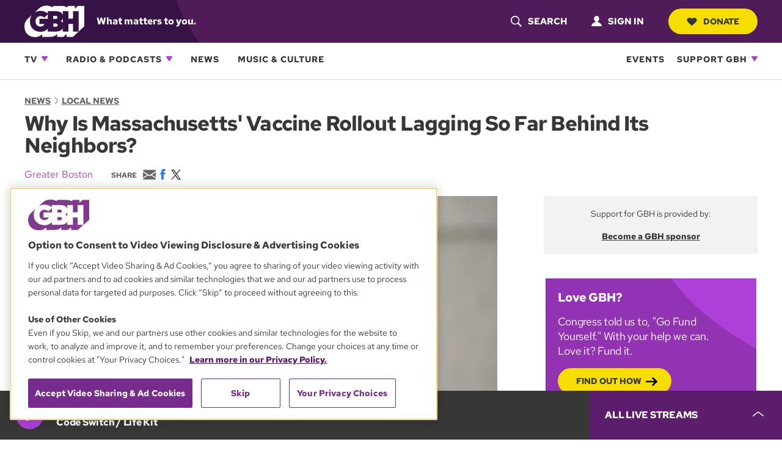

--- FILE ---
content_type: text/html;charset=UTF-8
request_url: https://www.wgbh.org/news/local/2021-01-14/why-is-massachusetts-vaccine-rollout-lagging-so-far-behind-its-neighbors
body_size: 42927
content:
<!DOCTYPE html>
<html lang="en">
    <head>
    <!-- Meta tags -->
    
    <meta name="robots" content="max-image-preview:large">
    <meta name="viewport" content="width=device-width, initial-scale=1"><meta name="description" content="Massachusetts may be home to coronavirus vaccine producer Moderna, but it ranks 25th at actually getting shots in peoples’ arms — and dead last among the New England states."><meta name="brightspot.contentId" content="00000177-0380-d1d4-a57f-6fd85ea60003"><meta name="brightspot.contentType" content="NewsStory">

    <meta property="og:title" content="Why Is Massachusetts&#x27; Vaccine Rollout Lagging So Far Behind Its Neighbors?">

    <meta property="og:url" content="https://www.wgbh.org/news/local/2021-01-14/why-is-massachusetts-vaccine-rollout-lagging-so-far-behind-its-neighbors">

    <meta property="og:image" content="https://cdn.grove.wgbh.org/dims4/default/3fe047e/2147483647/strip/true/crop/1920x1008+0+36/resize/1200x630!/quality/70/?url=https%3A%2F%2Fk1-prod-gbh.s3.us-east-2.amazonaws.com%2Fbrightspot%2F0f%2F8f%2F0c038a9b790bcaca698154e3d887%2Fgb-20210114-seg-b-pic.jpg">

    
    <meta property="og:image:url" content="https://cdn.grove.wgbh.org/dims4/default/3fe047e/2147483647/strip/true/crop/1920x1008+0+36/resize/1200x630!/quality/70/?url=https%3A%2F%2Fk1-prod-gbh.s3.us-east-2.amazonaws.com%2Fbrightspot%2F0f%2F8f%2F0c038a9b790bcaca698154e3d887%2Fgb-20210114-seg-b-pic.jpg">
    
    <meta property="og:image:width" content="1200">
    <meta property="og:image:height" content="630">
    <meta property="og:image:type" content="image/jpeg">
    
    <meta property="og:image:alt" content="gb_20210114_seg_b_pic.jpg">
    


    <meta property="og:description" content="Massachusetts may be home to coronavirus vaccine producer Moderna, but it ranks 25th at actually getting shots in peoples’ arms — and dead last among the New England states.">

    <meta property="og:site_name" content="GBH">



    <meta property="og:type" content="article">

    <meta property="article:author" content="https://www.wgbh.org/people/greater-boston-staff">

    <meta property="article:published_time" content="2021-01-15T01:52:33.664">

    <meta property="article:modified_time" content="2023-08-28T18:14:34.288">

    <meta property="article:section" content="Local News">

    
    <meta name="twitter:card" content="summary_large_image">
    
    
    
    
    <meta name="twitter:description" content="Massachusetts may be home to coronavirus vaccine producer Moderna, but it ranks 25th at actually getting shots in peoples’ arms — and dead last among the New England states.">
    
    
    <meta name="twitter:image" content="https://cdn.grove.wgbh.org/dims4/default/2391d0b/2147483647/strip/true/crop/1920x1080+0+0/resize/1200x675!/quality/70/?url=https%3A%2F%2Fk1-prod-gbh.s3.us-east-2.amazonaws.com%2Fbrightspot%2F0f%2F8f%2F0c038a9b790bcaca698154e3d887%2Fgb-20210114-seg-b-pic.jpg">


    
    <meta name="twitter:image:alt" content="gb_20210114_seg_b_pic.jpg">
    
    
    <meta name="twitter:site" content="@gbh">
    
    
    
    <meta name="twitter:title" content="Why Is Massachusetts&#x27; Vaccine Rollout Lagging So Far Behind Its Neighbors?">
    



    <!-- Title --><title>Why Is Massachusetts&#x27; Vaccine Rollout Lagging So Far Behind Its Neighbors? | GBH</title><!-- Styles -->
    
    <style>
:root{--contentWidth:1366px;--narrow-max-width:400px;--aside-width:350px;--article-content-width:960px;--articleParagraphWidth:675px;--player-web-height:80px;--player-mobile-height:50px;--player-display-width:400px;--footerTopMarginMobile:-50px;--footerTopMarginDesktop:-70px}ul.layout{list-style:none;display:block}@media only screen and (min-width:860px){ul.layout{display:flex;flex-direction:row;flex-wrap:wrap}}ul.layout li{list-style:none;padding:0;margin:0}body .wrapper{position:relative}.expand-ui:before{content:"";display:inline-block;height:2px;width:19px;background:var(--vividPurple);position:absolute;top:12px;right:0}.expand-ui:after{content:"";display:inline-block;height:19px;width:2px;background:var(--vividPurple);position:absolute;top:4px;right:8px;transform:scale(1);transition:transform .3s ease-in-out}.expand-ui.open:after{transform:scale(0)}.sr-only{border:0;clip:rect(0,0,0,0);height:1px;margin:-1px;overflow:hidden;padding:0;position:absolute;width:1px}.undo-sr-only{clip:inherit;height:auto;margin:0;overflow:visible;position:relative;width:auto}.clearfix:after{content:' ';visibility:hidden;display:block;height:0;clear:both}.loading-icon{border-radius:50%;width:1.5em;height:1.5em;animation-fill-mode:both;animation:load7 1.8s infinite ease-in-out;color:#000;font-size:10px;margin:0 auto;position:relative;text-indent:-9999em;transform:translateZ(0);animation-delay:-.16s}.loading-icon:after,.loading-icon:before{content:'';position:absolute;top:0;border-radius:50%;width:1.5em;height:1.5em;animation-fill-mode:both;animation:load7 1.8s infinite ease-in-out}.loading-icon:before{left:-3.5em;animation-delay:-.32s}.loading-icon:after{left:3.5em}@keyframes load7{0%,100%,80%{box-shadow:0 1.5em 0 -1.3em}40%{box-shadow:0 1.5em 0 0}}body:before{border:0;clip:rect(0,0,0,0);height:1px;margin:-1px;overflow:hidden;padding:0;position:absolute;width:1px;visibility:hidden}@media only screen and (min-width:320px){body:before{content:'mq-xs'}}@media only screen and (min-width:568px){body:before{content:'mq-sm'}}@media only screen and (min-width:860px){body:before{content:'mq-md'}}@media only screen and (min-width:1024px){body:before{content:'mq-lg'}}@media only screen and (min-width:1240px){body:before{content:'mq-hk'}}@media only screen and (min-width:1366px){body:before{content:'mq-max'}}.branch-info{font-family:'Courier New',Courier,monospace;font-size:.875rem;font-weight:700;background-color:var(--gray05);color:#daa520;padding:10px 20px}.full-width{width:100vw;max-width:100vw;position:relative;left:50%;right:50%;margin-left:-50vw;margin-right:-50vw}.full-width-margined{width:100vw;max-width:100vw;left:50%;right:50%;margin-left:-50vw;margin-right:-50vw;position:relative;width:calc(100vw-40px);max-width:calc(100vw-40px);left:calc(50%+20px);right:calc(50%-20px)}@media only screen and (min-width:860px){.full-width-margined{width:calc(100vw-80px);max-width:calc(100vw-80px);left:calc(50%+40px);right:calc(50%-40px)}}.full-bleed-narrow{width:unset;margin-left:-20px;margin-right:-20px}.full-bleed-wide{width:unset;margin-left:-40px;margin-right:-40px}:not([data-with-aside]) .full-bleed{width:unset!important;margin-left:-20px!important;margin-right:-20px!important}@container (width > 568px){:not([data-with-aside]) .full-bleed{width:unset!important;margin-left:-40px!important;margin-right:-40px!important}}@media only screen and (max-width:859px){[data-with-aside] .full-bleed{width:unset!important;margin-left:-20px!important;margin-right:-20px!important}}@media only screen and (min-width:568px){.Page-above,.Page-below,main{margin:0 auto}}.image-offset{position:relative;width:fit-content;margin-bottom:20px!important;margin-right:10px}.image-offset::after{content:'';position:absolute;bottom:-10px;right:-10px;width:93%;height:88%;background-color:var(--gray70);z-index:-1;transition:all .3s ease-in-out}.image-offset:hover::after{bottom:-15px;right:-15px}.image-offset-inverse{position:relative;width:fit-content;margin-bottom:20px!important;margin-right:10px}.image-offset-inverse::after{content:'';position:absolute;bottom:-10px;right:-10px;width:93%;height:88%;background-color:var(--gray70);z-index:-1;transition:all .3s ease-in-out}.image-offset-inverse:hover::after{bottom:-15px;right:-15px}.image-offset-inverse::after{bottom:0;right:0;width:100%;height:100%}.image-offset-inverse:hover::after{bottom:-10px;right:-10px}.rich-text figure{margin:30px 0;padding-bottom:0}.rich-text .Enhancement{margin:25px 0;padding-bottom:0}.rich-text hr{width:85%;margin:25px auto;border-top:solid 1px var(--gray40);border-left:none;border-right:none;border-bottom:none}bsp\.separator{font-size:0;width:85%;display:block;margin:0 auto}bsp\.separator::before{content:"";display:block;width:100%;margin:25px auto;border-bottom:1px solid var(--gray40)}:root{--midnightPurple:#361247;--darkPurple:#4f1c59;--brandPurple:#732487;--vividPurple:#ad40d9;--duskyPurple:#b870d6;--dustyLavender:#c1afc9;--rosePurple:#edd4f5;--brandBlue:#2652B2;--purple10:var(--midnightPurple);--purple30:var(--darkPurple);--purple40:var(--vividPurple);--purple70:var(--duskyPurple);--purple90:var(--rosePurple);--gray05:#222222;--gray10:#373737;--gray20:#454545;--gray25:#676767;--gray30:#6f6f6f;--gray40:#a2a2a2;--gray50:#949494;--gray60:#c2c2c2;--gray70:#dadada;--gray90:#f2f2f2;--counterColor:var(--gray40);--mediumGray:var(--gray50);--lightGray:var(--gray70);--vibrantYellow:#f5de00;--lightYellow:#fcf273;--goldenYellow:#ffc21b;--popRed:#bf0f0f;--liveRed:#D90418;--fruitPunch:#EA0051;--fruitPunchHover:#D9004B;--focusHighlight:#E64887;--defaultTextColor:var(--gray10);--defaultBgColor:white;--defaultInverseTextColor:white;--defaultInverseBgColor:var(--gray05);--form-success:#009200;--form-error:#c70000;--buttonDisabledColor:var(--gray70)}:root{--baseFontSize:16px;--defaultFontSize:1.25rem;--defaultSmallFontSize:0.875rem;--defaultSmallerFontSize:0.75rem;--brandFontFamily:"Red Hat Text",Helvetica,Arial,sans-serif;--serifFontFamily:"Source Serif Pro",Georgia,serif;--selectionBackground:var(--vibrantYellow);color:var(--defaultTextColor);font-family:var(--brandFontFamily);font-size:var(--baseFontSize)}::selection{color:var(--gray05);background-color:var(--selectionBackground)}a{transition:all .3s ease-in-out;color:inherit}a:hover{text-decoration:underline;text-decoration-thickness:3px;text-decoration-color:var(--brandPurple)}.bodyLink{font-weight:700;color:var(--vividPurple);text-decoration:none}.bodyLinkHover{color:var(--brandPurple);text-decoration:underline;text-decoration-thickness:from-font}.bodyLink:hover{color:var(--brandPurple);text-decoration:underline;text-decoration-thickness:from-font}p a{font-weight:700;color:var(--vividPurple);text-decoration:none}p a:hover{color:var(--brandPurple);text-decoration:underline;text-decoration-thickness:from-font}.status-message{color:var(--gray10);background-color:var(--gray90);padding:10px 20px;font-style:italic}.status-message.success{background-color:var(--form-success);color:#fff}.status-message.fail{background-color:var(--popRed);color:#fff}.bold-gray-link a{font-weight:700;text-transform:uppercase;text-decoration:underline;text-decoration-thickness:1px;text-underline-offset:2px;color:var(--gray25);font-size:.875rem}.bold-gray-link a:hover{text-decoration-color:transparent}.Promo .bold-gray-link a{font-size:var(--defaultSmallerFontSize);line-height:1rem}.message,.text-default,p{font-size:1.125rem;line-height:1.625rem;margin-top:.3rem;margin-bottom:1.25rem}.message.bold,.text-default.bold,p.bold{font-weight:700}.text-large,.text-large p{font-size:1.25rem;letter-spacing:-.019rem;line-height:1.5}.text-small,.text-small p{font-size:1.125rem;letter-spacing:-.017rem;line-height:1.5rem;letter-spacing:-.27px}.text-small p.bold,.text-small.bold{font-weight:700}.text-xsmall,.text-xsmall p{font-size:1rem;line-height:1.4rem}.text-xsmall p.bold,.text-xsmall.bold{font-weight:700}.text-xxsmall,.text-xxsmall p{font-size:var(--defaultSmallerFontSize);line-height:1}.summary,.summary>p,p.intro-text{font-size:1.25rem;line-height:1.2}@media only screen and (min-width:860px){.summary,.summary>p,p.intro-text{font-size:1.375rem;line-height:1.27}}.summary,.summary>p:first-of-type{margin-top:10px}p.intro-text{font-style:italic;margin-top:20px}.articleBody-width{max-width:var(--articleParagraphWidth);margin-left:auto;margin-right:auto}.small-caps-heading{font-weight:700;font-size:1rem;text-transform:uppercase;color:var(--gray10);padding:1.375em 0;width:100%}.small-caps-heading-inverse{font-weight:700;font-size:1rem;text-transform:uppercase;padding:1.375em 0;width:100%;color:#fff;padding-left:1.25em;background-color:var(--midnightPurple)}.readable-width{max-width:var(--articleParagraphWidth);margin:0 auto}figure{padding-bottom:40px}figure .image-placeholder,figure img,figure picture{padding-bottom:7px}.caption,figcaption{font-size:var(--defaultSmallFontSize);line-height:1.29;margin-bottom:5px;font-weight:700}@media only screen and (min-width:860px){.caption,figcaption{margin-bottom:7px}}.credit{font-size:var(--defaultSmallFontSize);font-weight:400;line-height:1.14;color:var(--gray30);margin-bottom:7px}.overline{font-size:var(--defaultSmallerFontSize);font-weight:700;text-transform:uppercase;color:var(--gray25)}.vivid a{color:var(--vividPurple);text-decoration-color:transparent}.vivid a:hover{text-decoration-thickness:1px;-webkit-text-decoration-color:var(--darkPurple);text-decoration-color:var(--darkPurple);color:var(--darkPurple)}.partner{font-size:var(--defaultSmallerFontSize);color:var(--gray10);line-height:1.1}.duration{font-size:var(--defaultSmallerFontSize);color:var(--gray10);line-height:1.43}.date-stamp{font-size:var(--defaultSmallFontSize);color:var(--gray10);line-height:1.43}.date-stamp .time::after{content:"•";padding-left:5px;padding-right:5px}.byline{font-size:var(--defaultSmallFontSize);color:var(--gray10)}.byline a{font-weight:700;text-decoration:underline;color:var(--gray10)}.byline a:hover{color:var(--gray30);text-decoration:none}.RichTextBody>ol,.RichTextBody>ul,.articleBody>ol,.articleBody>ul,.description>ol,.description>ul{width:85%;font-size:1.25rem;letter-spacing:-.019rem;line-height:1.875rem;list-style:none;margin-left:2.25em}@media only screen and (min-width:860px){.RichTextBody>ol,.RichTextBody>ul,.articleBody>ol,.articleBody>ul,.description>ol,.description>ul{line-height:1.5rem}}.RichTextBody>ol li,.RichTextBody>ul li,.articleBody>ol li,.articleBody>ul li,.description>ol li,.description>ul li{margin-bottom:10px;vertical-align:top}.RichTextBody>ol li::before,.RichTextBody>ul li::before,.articleBody>ol li::before,.articleBody>ul li::before,.description>ol li::before,.description>ul li::before{content:"●";color:var(--gray40);font-size:1.125rem;position:relative;top:-2px;margin-left:-1.5em;width:1em;display:inline-block}.RichTextBody>ol a,.RichTextBody>ul a,.articleBody>ol a,.articleBody>ul a,.description>ol a,.description>ul a{text-decoration:underline;text-decoration-thickness:1px;text-underline-offset:2px;text-decoration-color:var(--gray50);font-weight:700;display:inline-block;margin-bottom:7px}.RichTextBody>ol a:hover,.RichTextBody>ul a:hover,.articleBody>ol a:hover,.articleBody>ul a:hover,.description>ol a:hover,.description>ul a:hover{text-decoration:underline;text-decoration-thickness:3px;text-decoration-color:var(--vividPurple)}.RichTextBody ol,.articleBody ol,.description ol{counter-reset:li}.RichTextBody ol li,.articleBody ol li,.description ol li{counter-increment:li}.RichTextBody ol li::before,.articleBody ol li::before,.description ol li::before{font-family:var(--brandFontFamily);font-weight:700;font-size:1.125rem;content:"." counter(li);color:var(--gray40);display:inline-block;width:2.25em;margin-left:-2.25em;text-align:center;direction:rtl;white-space:nowrap;overflow:visible}hr{margin:30px auto;width:85%;border-top:solid 1px var(--gray40);border-left:none;border-right:none;border-bottom:none}.line-clamp{display:-webkit-box;-webkit-line-clamp:3;-webkit-box-orient:vertical;overflow:hidden}@media only screen and (min-width:860px){.text-default,p{font-size:var(--defaultFontSize);line-height:1.875rem}}.badge.badge-live{color:#fff;background-color:var(--liveRed);border-radius:5px;font-size:.875rem;font-weight:700;padding:7px 12px;display:inline-block;white-space:nowrap;text-transform:uppercase}button.unstyled{cursor:pointer;display:block;background:0 0;border:0;padding:0}.button,a.button,button.button{display:inline-block;position:relative;font-size:.875rem;font-weight:700;text-transform:uppercase;cursor:pointer;border:0;transition:all .3s ease-in-out;text-decoration:none}.button.focus-visible,.button:focus,a.button.focus-visible,a.button:focus,button.button.focus-visible,button.button:focus{outline-offset:2px;border-radius:0;outline:var(--focusHighlight) solid 2px}.button.unstyled,a.button.unstyled,button.button.unstyled{cursor:pointer;display:block;background:0 0;border:0;padding:0}.button.button-internal,a.button.button-internal,button.button.button-internal{background-color:#000;color:#fff;padding:10px 22px;border-radius:8px;font-size:.75rem}.button.button-internal:hover,a.button.button-internal:hover,button.button.button-internal:hover{background-color:var(--gray25)}.button.button-pill-black,a.button.button-pill-black,button.button.button-pill-black{border-radius:50px;color:#fff;background-color:var(--gray05);padding:13px 30px;width:fit-content}.button.button-pill-black[data-external],a.button.button-pill-black[data-external],button.button.button-pill-black[data-external]{background-image:none}.button.button-pill-black:hover[data-external],a.button.button-pill-black:hover[data-external],button.button.button-pill-black:hover[data-external]{text-decoration:none}.button.button-pill-black[disabled],a.button.button-pill-black[disabled],button.button.button-pill-black[disabled]{background-color:var(--buttonDisabledColor)}.button.button-pill-black svg,a.button.button-pill-black svg,button.button.button-pill-black svg{fill:white}.button.button-pill-black:hover,a.button.button-pill-black:hover,button.button.button-pill-black:hover{background-color:var(--gray25)}.button.button-pill-pop,a.button.button-pill-pop,button.button.button-pill-pop{border-radius:50px;color:#fff;background-color:var(--fruitPunch);padding:13px 30px;width:fit-content}.button.button-pill-pop[data-external],a.button.button-pill-pop[data-external],button.button.button-pill-pop[data-external]{background-image:none}.button.button-pill-pop:hover[data-external],a.button.button-pill-pop:hover[data-external],button.button.button-pill-pop:hover[data-external]{text-decoration:none}.button.button-pill-pop:hover,a.button.button-pill-pop:hover,button.button.button-pill-pop:hover{background-color:var(--fruitPunchHover)}.button.button-pill-purple,a.button.button-pill-purple,button.button.button-pill-purple{border-radius:50px;color:#fff;background-color:var(--brandPurple);padding:14px 30px;width:fit-content}.button.button-pill-purple[data-external],a.button.button-pill-purple[data-external],button.button.button-pill-purple[data-external]{background-image:none}.button.button-pill-purple:hover[data-external],a.button.button-pill-purple:hover[data-external],button.button.button-pill-purple:hover[data-external]{text-decoration:none}.button.button-pill-purple:hover,a.button.button-pill-purple:hover,button.button.button-pill-purple:hover{background-color:var(--darkPurple)}.button.button-pill-purple.inverted,a.button.button-pill-purple.inverted,button.button.button-pill-purple.inverted{background-color:#fff;color:var(--brandPurple);border:solid 1px var(--brandPurple)}.button.button-pill-purple.inverted:hover,a.button.button-pill-purple.inverted:hover,button.button.button-pill-purple.inverted:hover{background-color:var(--brandPurple);color:#fff}.button.button-pill-purple-darkmobile,a.button.button-pill-purple-darkmobile,button.button.button-pill-purple-darkmobile{border-radius:50px;color:#fff;background-color:var(--brandPurple);padding:13px 30px;width:fit-content}.button.button-pill-purple-darkmobile[data-external],a.button.button-pill-purple-darkmobile[data-external],button.button.button-pill-purple-darkmobile[data-external]{background-image:none}.button.button-pill-purple-darkmobile:hover[data-external],a.button.button-pill-purple-darkmobile:hover[data-external],button.button.button-pill-purple-darkmobile:hover[data-external]{text-decoration:none}.button.button-pill-purple-darkmobile:hover,a.button.button-pill-purple-darkmobile:hover,button.button.button-pill-purple-darkmobile:hover{background-color:var(--darkPurple)}@media only screen and (min-width:860px){.button.button-pill-purple-darkmobile:not([data-narrow-width]),a.button.button-pill-purple-darkmobile:not([data-narrow-width]),button.button.button-pill-purple-darkmobile:not([data-narrow-width]){background-color:var(--vividPurple)}.button.button-pill-purple-darkmobile:not([data-narrow-width]):hover,a.button.button-pill-purple-darkmobile:not([data-narrow-width]):hover,button.button.button-pill-purple-darkmobile:not([data-narrow-width]):hover{background-color:var(--brandPurple)}}.button.button-pill-vivid-purple,a.button.button-pill-vivid-purple,button.button.button-pill-vivid-purple{border-radius:50px;color:#fff;background-color:var(--vividPurple);padding:13px 30px;width:fit-content}.button.button-pill-vivid-purple[data-external],a.button.button-pill-vivid-purple[data-external],button.button.button-pill-vivid-purple[data-external]{background-image:none}.button.button-pill-vivid-purple:hover[data-external],a.button.button-pill-vivid-purple:hover[data-external],button.button.button-pill-vivid-purple:hover[data-external]{text-decoration:none}.button.button-pill-vivid-purple:hover,a.button.button-pill-vivid-purple:hover,button.button.button-pill-vivid-purple:hover{background-color:var(--brandPurple)}.button.button-pill-yellow,a.button.button-pill-yellow,button.button.button-pill-yellow{border-radius:50px;color:var(--gray10);background-color:var(--vibrantYellow);padding:13px 30px;width:fit-content}.button.button-pill-yellow[data-external],a.button.button-pill-yellow[data-external],button.button.button-pill-yellow[data-external]{background-image:none}.button.button-pill-yellow:hover[data-external],a.button.button-pill-yellow:hover[data-external],button.button.button-pill-yellow:hover[data-external]{text-decoration:none}.button.button-pill-yellow:hover,a.button.button-pill-yellow:hover,button.button.button-pill-yellow:hover{background-color:var(--lightYellow)}.button.button-pill-outline-purple-fixed-w,a.button.button-pill-outline-purple-fixed-w,button.button.button-pill-outline-purple-fixed-w{border-radius:50px;color:#fff;background-color:#000;padding:14px 10px;width:233px;border:solid 3px var(--vividPurple);font-size:.75rem;text-align:center}.button.button-pill-outline-purple-fixed-w[data-external],a.button.button-pill-outline-purple-fixed-w[data-external],button.button.button-pill-outline-purple-fixed-w[data-external]{background-image:none}.button.button-pill-outline-purple-fixed-w:hover[data-external],a.button.button-pill-outline-purple-fixed-w:hover[data-external],button.button.button-pill-outline-purple-fixed-w:hover[data-external]{text-decoration:none}.button.button-pill-outline-purple-fixed-w:hover,a.button.button-pill-outline-purple-fixed-w:hover,button.button.button-pill-outline-purple-fixed-w:hover{background-color:var(--vividPurple)}.button.button-pill-yellow-fixed-w,a.button.button-pill-yellow-fixed-w,button.button.button-pill-yellow-fixed-w{border-radius:50px;color:var(--gray10);background-color:var(--vibrantYellow);padding:17px;width:233px;font-size:.75rem;text-align:center}.button.button-pill-yellow-fixed-w[data-external],a.button.button-pill-yellow-fixed-w[data-external],button.button.button-pill-yellow-fixed-w[data-external]{background-image:none}.button.button-pill-yellow-fixed-w:hover[data-external],a.button.button-pill-yellow-fixed-w:hover[data-external],button.button.button-pill-yellow-fixed-w:hover[data-external]{text-decoration:none}.button.button-pill-yellow-fixed-w:hover,a.button.button-pill-yellow-fixed-w:hover,button.button.button-pill-yellow-fixed-w:hover{background-color:var(--lightYellow)}.button.button-arrow-white,a.button.button-arrow-white,button.button.button-arrow-white{padding-right:calc(35px + .875rem)}.button.button-arrow-white::after,a.button.button-arrow-white::after,button.button.button-arrow-white::after{content:url('/styleguide/assets/icons/btn-arrow.svg');position:absolute;width:19px;height:14px;right:23px;transition:all .3s ease-in-out;margin-top:2px}.button.button-arrow-white:hover::after,a.button.button-arrow-white:hover::after,button.button.button-arrow-white:hover::after{right:20px}.button.button-arrow-white::after,a.button.button-arrow-white::after,button.button.button-arrow-white::after{filter:invert(100%)}.button.button-arrow-black,a.button.button-arrow-black,button.button.button-arrow-black{padding-right:calc(35px + .875rem)}.button.button-arrow-black::after,a.button.button-arrow-black::after,button.button.button-arrow-black::after{content:url('/styleguide/assets/icons/btn-arrow.svg');position:absolute;width:19px;height:14px;right:23px;transition:all .3s ease-in-out;margin-top:2px}.button.button-arrow-black:hover::after,a.button.button-arrow-black:hover::after,button.button.button-arrow-black:hover::after{right:20px}.button.button-open-rectangle,a.button.button-open-rectangle,button.button.button-open-rectangle{padding:17px 35px;background-color:#fff;color:var(--brandPurple);border:2px solid var(--brandPurple);margin-top:30px}.button.button-open-rectangle:hover,a.button.button-open-rectangle:hover,button.button.button-open-rectangle:hover{opacity:.6}.button.button-open-rectangle.button-load-more:hover,a.button.button-open-rectangle.button-load-more:hover,button.button.button-open-rectangle.button-load-more:hover{background-color:var(--brandPurple);color:#fff}.button.button-audio-play-pause,a.button.button-audio-play-pause,button.button.button-audio-play-pause{display:flex;align-items:center}.button.button-audio-play-pause.playerButton,a.button.button-audio-play-pause.playerButton,button.button.button-audio-play-pause.playerButton{background:0 0}.button.button-audio-play-pause .control,a.button.button-audio-play-pause .control,button.button.button-audio-play-pause .control{display:flex;align-items:center;justify-content:center;background:var(--vividPurple);border-radius:50%;width:30px;height:30px}.button.button-audio-play-pause .control:hover,a.button.button-audio-play-pause .control:hover,button.button.button-audio-play-pause .control:hover{background:var(--duskyPurple)}.button.button-audio-play-pause .control svg.play-icon,a.button.button-audio-play-pause .control svg.play-icon,button.button.button-audio-play-pause .control svg.play-icon{display:inline;color:#fff;width:12px;height:10px;transform:rotate(-90deg) translateY(1px)}.button.button-audio-play-pause .control svg.pause-icon,a.button.button-audio-play-pause .control svg.pause-icon,button.button.button-audio-play-pause .control svg.pause-icon{display:none;color:#fff;width:10px;height:12px;transform:translateX(5%)}@media only screen and (min-width:860px){.button.button-audio-play-pause .control,a.button.button-audio-play-pause .control,button.button.button-audio-play-pause .control{width:45px;height:45px}.button.button-audio-play-pause .control svg.play-icon,a.button.button-audio-play-pause .control svg.play-icon,button.button.button-audio-play-pause .control svg.play-icon{width:18px;height:15px}.button.button-audio-play-pause .control svg.pause-icon,a.button.button-audio-play-pause .control svg.pause-icon,button.button.button-audio-play-pause .control svg.pause-icon{width:15px;height:18px}}.button.button-audio-play-pause[data-toggle-playing] svg.play-icon,a.button.button-audio-play-pause[data-toggle-playing] svg.play-icon,button.button.button-audio-play-pause[data-toggle-playing] svg.play-icon{display:none}.button.button-audio-play-pause[data-toggle-playing] svg.pause-icon,a.button.button-audio-play-pause[data-toggle-playing] svg.pause-icon,button.button.button-audio-play-pause[data-toggle-playing] svg.pause-icon{display:inline}.button.button-audio-play-pause.button-round-black .text,a.button.button-audio-play-pause.button-round-black .text,button.button.button-audio-play-pause.button-round-black .text{display:none}.button.button-audio-play-pause.button-pill-black,a.button.button-audio-play-pause.button-pill-black,button.button.button-audio-play-pause.button-pill-black{padding:8px 17px}.button.button-audio-play-pause.button-pill-black .control,a.button.button-audio-play-pause.button-pill-black .control,button.button.button-audio-play-pause.button-pill-black .control{background:0 0;position:relative;width:12px;height:12px;left:-4px;transition:.3s all ease}.button.button-audio-play-pause.button-pill-black .control svg.play-icon,a.button.button-audio-play-pause.button-pill-black .control svg.play-icon,button.button.button-audio-play-pause.button-pill-black .control svg.play-icon{width:12px;height:12px}.button.button-audio-play-pause.button-pill-black .control svg.pause-icon,a.button.button-audio-play-pause.button-pill-black .control svg.pause-icon,button.button.button-audio-play-pause.button-pill-black .control svg.pause-icon{width:12px;height:12px}.button.button-audio-play-pause.button-pill-black .text,a.button.button-audio-play-pause.button-pill-black .text,button.button.button-audio-play-pause.button-pill-black .text{padding-left:6px;color:#fff}.button.button-audio-play-pause.button-pill-black .text .duration,a.button.button-audio-play-pause.button-pill-black .text .duration,button.button.button-audio-play-pause.button-pill-black .text .duration{color:#fff}.button.button-audio-play-pause.button-pill-black .text .name,a.button.button-audio-play-pause.button-pill-black .text .name,button.button.button-audio-play-pause.button-pill-black .text .name{display:none}.button.button-audio-play-pause.button-pill-black:hover .control,a.button.button-audio-play-pause.button-pill-black:hover .control,button.button.button-audio-play-pause.button-pill-black:hover .control{left:-1px}.button.button-audio-play-pause.button-round-black,a.button.button-audio-play-pause.button-round-black,button.button.button-audio-play-pause.button-round-black{padding:10px;border-radius:50%}.button.button-audio-play-pause.button-round-black .control,a.button.button-audio-play-pause.button-round-black .control,button.button.button-audio-play-pause.button-round-black .control{background:0 0;position:relative;width:12px;height:12px;left:-4px;transition:.3s all ease}.button.button-audio-play-pause.button-round-black .control svg.play-icon,a.button.button-audio-play-pause.button-round-black .control svg.play-icon,button.button.button-audio-play-pause.button-round-black .control svg.play-icon{width:12px;height:12px}.button.button-audio-play-pause.button-round-black .control svg.pause-icon,a.button.button-audio-play-pause.button-round-black .control svg.pause-icon,button.button.button-audio-play-pause.button-round-black .control svg.pause-icon{width:12px;height:12px}.button.button-audio-play-pause.button-round-black .text,a.button.button-audio-play-pause.button-round-black .text,button.button.button-audio-play-pause.button-round-black .text{display:none}.Page .above,.Page .below,.Page main{margin:0}.Page .wrapper>.description{max-width:700px;margin:0 auto}.Page .below{max-width:var(--contentWidth);margin:50px auto 0}.Page .below>*{margin-bottom:50px}.Page .below>:last-child{margin-bottom:0}.Page aside,.Page main{margin-bottom:0}.Page .wrapper{margin:0 auto;container-type:inline-size}.Page .inner-wrapper{display:flex;flex-direction:column;padding:0 20px;max-width:var(--contentWidth);margin:0 auto;container-type:inline-size}.Page .above,.Page .below{padding:0 20px}.Page .above{margin-bottom:30px}.Page .above,.Page .below,.Page aside,.Page main{width:100%;container-type:inline-size}.Page .banner{position:relative;z-index:1}.Page main{margin-top:0;container-name:MainContainer}.Page main>.GoogleDfpAd{margin-bottom:50px}.Page main>.RichTextModule{margin-bottom:50px}.Page main>:not(:last-child){margin-bottom:30px}.Page main>:last-child{margin-bottom:0}.Page .pageHeading{background-clip:content-box;width:fit-content;max-width:var(--contentWidth);margin:0 auto;padding:0 20px 20px;text-align:center}.Page-sectionNavigation{margin:0 auto 30px;padding:0 20px;max-width:var(--contentWidth)}@media only screen and (min-width:860px){.Page-sectionNavigation{padding:0 40px}}.Page .pageSubHeading{display:none}.Page .above .ListTags{display:flex}.Page aside{padding:0;flex-basis:350px}.Page aside>.content>:not(:last-child){margin-bottom:40px}.Page aside>.content>:last-child{margin-bottom:0}@media only screen and (min-width:860px){.Page .pageHeading{margin:0 auto 20px;padding:0 40px}.Page .pageSubHeading{display:block;max-width:var(--contentWidth);margin:20px auto 40px;padding:0 40px}.Page .pageSubHeading .label{margin-bottom:10px}.Page .pageSubHeading .content{font-size:var(--description-1-font-size)}.Page .wrapper{max-width:var(--contentWidth)}.Page .above,.Page .below,.Page .inner-wrapper{padding:0 40px}.Page [data-with-aside] .inner-wrapper,.Page[data-with-aside] .inner-wrapper{flex-direction:row}.Page [data-with-aside] aside,.Page[data-with-aside] aside{margin-left:76px}.Page [data-with-aside] main,.Page[data-with-aside] main{flex:1}}@container (width > 768px){.Page main>:not(:last-child){margin-bottom:50px}}.Page-header .hamburger-menu .sign-in,.Page-header .top-bar .sign-in{display:flex}.Page-header .hamburger-menu .sign-out,.Page-header .top-bar .sign-out{display:none}[data-logged-in] .Page-header .hamburger-menu .sign-in,[data-logged-in] .Page-header .top-bar .sign-in{display:none}[data-logged-in] .Page-header .hamburger-menu .sign-out,[data-logged-in] .Page-header .top-bar .sign-out{display:flex}.Page-header{background:linear-gradient(90deg,var(--midnightPurple) 10%,var(--darkPurple) 90%);display:block;position:sticky;top:0;color:#fff;transition:top .5s;z-index:51;margin-bottom:10px}.Page-header .LogoTagline .logo a:hover{color:var(--duskyPurple)}.Page-header .top-text,.Page-header .top-text a,.Page-header a.sign-in{text-transform:uppercase;font-size:.9375rem;text-decoration:none;font-weight:700}.Page-header .top-text>a:hover{transition:all .3s ease-in-out;color:var(--duskyPurple)}.Page-header .sign-in span{margin-top:2px}.Page-header .sign-in,.Page-header .sign-out{align-items:center}.Page-header .sign-in span,.Page-header .sign-out span{padding-left:10px}.Page-header .sign-in svg,.Page-header .sign-out svg{width:17px;height:17px}.Page-header .nav-bar nav,.Page-header .top-bar{padding:0 20px;max-width:var(--contentWidth);margin:0 auto}.Page-header .top-bar{color:#fff;background-color:var(--darkPurple);background-image:url(/styleguide/assets/images/header-background.svg);background-position:-110px;background-repeat:no-repeat;align-items:center;display:flex;flex-direction:row;height:60px;max-width:var(--contentWidth);margin:0 auto;padding:0 20px}.Page-header .top-bar .content{display:flex;flex-direction:row;align-items:center;flex:3;z-index:6}.Page-header .top-bar .search-button,.Page-header .top-bar .session.desktop{display:none}.Page-header .nav-bar{display:none}.Page-header .donate-button .button{white-space:nowrap;padding:10px 27px;transition:all .3s ease-in-out;--growSize:2px;--growAdjust:1px;--buttonPaddingX:27px;--buttonPaddingY:10px;--svgBottom:1px;--svgWidth:17px;--svgHeight:13px;--svgMarginRight:9px}@media only screen and (min-width:860px){.Page-header .donate-button .button{padding:13px 30px;--growSize:6px;--growAdjust:3px;--buttonPaddingX:30px;--buttonPaddingY:13px;--svgBottom:1px;--svgWidth:17px;--svgHeight:13px;--svgMarginRight:10px}}.Page-header .donate-button .button svg{transition:all .3s ease-in-out;position:relative;color:var(--gray10);width:var(--svgWidth);height:var(--svgHeight);margin-right:var(--svgMarginRight);bottom:var(--svgBottom)}.Page-header .donate-button .button:hover{padding-bottom:calc(var(--buttonPaddingY) - var(--growAdjust));padding-left:calc(var(--buttonPaddingX) - var(--growAdjust))}.Page-header .donate-button .button:hover svg{transition:all .3s ease-in-out;width:calc(var(--svgWidth) + var(--growSize));height:calc(var(--svgHeight) + var(--growSize));margin-right:calc(var(--svgMarginRight) - var(--growAdjust))}.Page-header .hamburger-menu{color:var(--defaultTextColor);height:100vh;width:100vw;position:fixed;top:0;z-index:-1;visibility:hidden}.Page-header .hamburger-menu .top{display:flex;justify-content:space-between;align-items:flex-start}.Page-header .hamburger-menu .top .Page-header-logo{justify-content:flex-start}.Page-header .hamburger-menu .top-text a{padding-top:10px;padding-bottom:20px;width:100%;height:fit-content}.Page-header .hamburger-menu .close{flex:0 0 20px;background:0 0;border:0;color:var(--defaultTextColor);cursor:pointer}.Page-header .hamburger-menu .close:hover .label{opacity:.8}.Page-header .hamburger-menu .close:hover svg{opacity:.8}.Page-header .hamburger-menu .close .close-x{color:var(--defaultTextColor);height:15px;width:15px}.Page-header .hamburger-menu .hamburger-menu-wrapper{position:absolute;top:0;background:#fff;background-size:56px 28px;width:100vw;max-width:400px;height:0;overflow-y:auto;transition:transform 250ms;left:0;transform:translateX(-100%);visibility:visible;padding:25px 20px 60px;box-shadow:3px 0 5px -2px rgba(128,128,128,.3)}.Page-header .hamburger-menu .no-more-items{width:100%}[data-toggle-header=hamburger-menu] .Page-header .hamburger-menu{display:block;z-index:51;visibility:visible}[data-toggle-header=hamburger-menu] .Page-header .hamburger-menu .hamburger-menu-wrapper{transform:translateX(0);height:100%}.Page-header .hamburger-menu .menu-items{padding-top:15px;padding-right:20px}.Page-header .hamburger-menu .menu-items .session.mobile a{padding-bottom:20px}.Page-header .hamburger-menu::-webkit-scrollbar{width:0}.Page-header .main-navigation{display:none}.Page-header .menu-trigger{position:relative;background:0 0;border:0;color:var(--defaultTextColor);cursor:pointer;height:40px;width:38px}.Page-header .menu-trigger:hover .label{opacity:.8}.Page-header .menu-trigger:hover svg{opacity:.8}.Page-header .menu-trigger .close-x{height:18px;width:18px}.Page-header .menu-trigger .burger-icon{height:20px;width:20px;color:#fff;position:absolute;top:50%;-webkit-transform:translateY(-50%);-ms-transform:translateY(-50%);transform:translateY(-50%);left:0;right:0}[data-toggle-header=hamburger-menu] .Page-header .menu-trigger .burger-icon{display:none}.Page-header .menu-trigger .close-x{color:var(--defaultTextColor);display:none;position:relative}[data-toggle-header=hamburger-menu] .Page-header .menu-trigger .close-x{display:block}.Page-header .menu-trigger .label{border:0;clip:rect(0,0,0,0);height:1px;margin:-1px;overflow:hidden;padding:0;position:absolute;width:1px}.Page-header .end{display:flex;flex-direction:row;align-items:center}.Page-header .icon-magnify{height:18px;width:18px}.Page-header .search-button,.Page-header .search-button-mobile{align-items:center;background:0 0;border:0;color:#fff;transition:all .3s ease-in-out;cursor:pointer;display:none;line-height:40px;justify-content:center;padding:0 10px;position:relative;z-index:1}.Page-header .search-button-mobile:hover,.Page-header .search-button:hover{color:var(--duskyPurple)}[data-toggle-header=search-overlay] .Page-header .search-button .icon-magnify,[data-toggle-header=search-overlay] .Page-header .search-button-mobile .icon-magnify{display:none}[data-inverse-colors=true] .Page-header .search-button .icon-magnify,[data-inverse-colors=true] .Page-header .search-button-mobile .icon-magnify{filter:invert(1)}.Page-header .search-button .close-x,.Page-header .search-button-mobile .close-x{display:none;color:var(--defaultTextColor);height:16px;width:16px}[data-toggle-header=search-overlay] .Page-header .search-button .close-x,[data-toggle-header=search-overlay] .Page-header .search-button-mobile .close-x{display:block}[data-header-background=true][data-search-open=false] .Page-header{width:40px;height:40px;background-color:transparent;border-color:transparent;border-radius:5px;margin-right:13px}.Page-header .search-button-mobile{display:flex;padding:0 20px}.Page-header .search-button-mobile .icon-magnify{color:var(--gray40)}.Page-header .search-form{display:flex;justify-content:center;margin:0;max-width:1200px;padding:0}.Page-header .search-form label{width:100%}.Page-header .search-close{flex:0 0 40px;align-items:center;background:0 0;border:0;color:var(--defaultTextColor);cursor:pointer;display:none;line-height:40px;justify-content:center;padding:0 10px;text-align:left}.Page-header .search-close svg{color:var(--defaultTextColor);height:16px;width:16px}[data-toggle-header=search-overlay] .Page-header .search-close{display:flex}.Page-header .search-overlay,.Page-header .search-overlay-mobile{background:var(--gray90);border:1px solid var(--gray10);border-radius:25px}.Page-header .search-overlay input,.Page-header .search-overlay-mobile input{font-size:1.25rem;color:var(--gray25);background-color:transparent;line-height:20px;padding:10px 20px;width:100%;outline:0}.Page-header .search-overlay input.focus-visible,.Page-header .search-overlay-mobile input.focus-visible{border:0}.Page-header .search-overlay svg.icon-magnify,.Page-header .search-overlay-mobile svg.icon-magnify{color:var(--gray20);width:27px;height:26px}.Page-header .search-overlay{position:absolute;right:10px;top:10px;z-index:0;opacity:0;width:40px;transition:.3s all ease}[data-toggle-header=search-overlay] .Page-header .search-overlay{display:block;width:320px;z-index:25;opacity:1}.Page-header .search-overlay-mobile{display:block;left:0;margin:25px 0 10px;position:relative;width:100%;z-index:25;opacity:1}@media only screen and (min-width:860px){.Page-header{margin-bottom:25px}.Page-header .hamburger-menu{display:none}.Page-header .nav-bar nav,.Page-header .top-bar{padding:0 40px;max-width:var(--contentWidth)}.Page-header .menu-trigger{margin-right:15px}.Page-header .nav-bar nav,.Page-header .top-bar{padding:0 40px}.Page-header .top-bar{height:70px}.Page-header .top-bar .end{position:relative}.Page-header .top-bar .end .session.desktop{display:flex;padding-right:30px}.Page-header .top-bar .end button.sign-out{color:#fff;background:0 0;padding:10px}.Page-header .top-bar .end .top-text,.Page-header .top-bar .end .top-text>a{padding-left:10px;display:inherit}.Page-header .top-bar .end .top-text>a:hover,.Page-header .top-bar .end a.sign-in:hover,.Page-header .top-bar .end button.sign-out:hover{transition:all .3s ease-in-out;color:var(--duskyPurple)}.Page-header .top-bar .end .sign-in{padding:10px}.Page-header .top-bar .end .account-details{position:absolute;top:56px;width:250px;background-color:#fff;z-index:1;padding:30px;box-shadow:0 3px 6px var(--gray70);display:none}.Page-header .top-bar .end .account-details .button{text-align:center;width:124px}.Page-header .top-bar .end .account-details:before{content:"";position:absolute;left:0;top:-6px;height:0;width:50%;border-top:6px solid 50% var(--vividPurple);background-color:var(--brandPurple)}.Page-header .nav-bar{display:none;padding:0}.Page-header .search-hint{padding-left:10px}.Page-header .search-button{margin-right:20px;display:flex}.Page-header .search-button .mobile{display:none}.Page-header .search-close{background-color:transparent;border:0}.Page-header .search-overlay{left:auto;right:300px;transform:translateX(40px);top:-3px;background:#fff;display:none;position:absolute;z-index:0;opacity:0;width:40px;border-radius:25px;transition:.3s all ease;margin-right:30px}[data-toggle-header=search-overlay] .Page-header .search-overlay{display:block;width:320px;z-index:25;opacity:1}.Page-header .search-overlay .mobile{display:none}}@media only screen and (min-width:1240px){.Page-header .nav-bar{background-color:#fff;border-bottom:solid 1px var(--gray70);align-items:center;display:flex;justify-content:flex-start;position:relative;transition:.3s all ease;top:0;opacity:1}.Page-header .top-bar{position:relative;height:70px}.Page-header .nav-bar nav{margin:0 auto;max-width:var(--contentWidth)}.Page-header .menu-trigger{display:none}[data-header-minimal] .Page-header .menu-trigger{display:block}.Page-header .quickLinks{display:flex}}.Navigation{width:100%;height:100%;padding:0}[data-toggle-header=hamburger-menu] .Navigation{display:block}.Navigation ul{width:100%}.Navigation a,.Navigation span{text-decoration:none}.NavigationItem{align-items:center;display:flex;flex-direction:row;flex-wrap:wrap;width:100%;cursor:pointer}.NavigationItem .text{display:flex;letter-spacing:1px;justify-content:space-between;text-transform:uppercase}.NavigationItem .text a,.NavigationItem .text span{display:block;padding:20px 0;width:100%}.NavigationItem .more{cursor:pointer;margin-left:7px;padding:0}.NavigationItem .more button{width:8px;height:7px;display:flex;justify-content:center;align-items:center;transition:all .3s ease-in-out}.NavigationItem .more button svg{color:var(--vividPurple);max-height:20px}.NavigationItem[data-nav-item-action] .more button svg{transform:rotate(180deg)}.NavigationItem .items-placeholder{display:none}.NavigationItem .text,.NavigationLink{font-size:var(--mainMenuFontSize);font-weight:700}.NavigationItem .text a,.NavigationItem .text span,.NavigationLink a,.NavigationLink span{color:var(--gray10)}.NavigationItem .text a:hover,.NavigationItem .text span:hover,.NavigationLink a:hover,.NavigationLink span:hover{color:var(--vividPurple)}.NavigationItem ul .NavigationLink{color:var(--gray10)}.FooterNavigation{width:100%;display:flex;justify-content:space-between}.FooterNavigation a.NavigationLink{color:var(--duskyPurple);font-weight:700;text-decoration:none;font-size:.875rem;display:block;margin-bottom:20px;word-break:keep-all}.FooterNavigation a.NavigationLink:hover{color:var(--rosePurple)}.FooterNavigation .list{display:flex;flex-wrap:wrap;justify-content:space-between;width:100%}.FooterNavigation ul{display:flex;flex-wrap:wrap;justify-content:flex-start;margin:0 auto;width:100%}.FooterNavigation ul li{display:block;flex-shrink:0;line-height:1.25;padding-right:15px}@media only screen and (min-width:860px){.FooterNavigation{flex-shrink:0;display:flex;width:100%;padding-top:10px}.FooterNavigation ul li{padding-right:20px}.FooterNavigation .list{flex-direction:row;flex-wrap:nowrap}}.FooterNavigationItem{width:50%;min-width:150px;padding-bottom:30px}.FooterNavigationItem:last-of-type{padding-bottom:10px}.FooterNavigationItem:last-of-type ul li{padding-right:0}.FooterNavigationItem .header{font-size:1rem;font-weight:700;text-transform:uppercase;color:#fff;margin-bottom:20px}.FooterNavigationItem span.link-text{transition:all .3s ease-in-out;color:var(--duskyPurple)}.FooterNavigationItem span.link-text:hover{color:#fff}.FooterNavigationItem>ul{display:flex;flex-wrap:wrap;flex-direction:column}.FooterNavigationItem .SocialBar ul li{padding-right:0}@media only screen and (min-width:860px){.FooterNavigationItem{padding:0}.FooterNavigationItem:last-of-type{margin-bottom:0;padding-bottom:0}}.DropdownNavigation{display:none}@media only screen and (min-width:860px){.DropdownNavigation{display:flex;align-items:center;justify-content:space-between;margin-top:70px;padding-top:5px;height:60px;flex-grow:1}.DropdownNavigation .NavigationItem ul .NavigationLink{padding:0}.DropdownNavigation ul{align-items:center;display:flex;flex-direction:row;height:inherit}.DropdownNavigation ul.navigation{justify-content:flex-start}.DropdownNavigation ul.navigation .NavigationItem{margin-right:30px}.DropdownNavigation ul.utility{justify-content:flex-end}.DropdownNavigation ul.utility .NavigationItem{position:relative;margin-left:20px}.DropdownNavigation ul.utility .NavigationItem:last-child ul{right:0}.DropdownNavigation ul li{display:flex;flex-direction:row}.DropdownNavigation ul li .NavigationItem,.DropdownNavigation ul li .NavigationLink{border-bottom:solid 6px transparent}.DropdownNavigation ul li .NavigationLink:hover{color:var(--vividPurple)}.DropdownNavigation ul li .NavigationItem[data-nav-item-action]{border-bottom:solid 6px var(--vividPurple)}.DropdownNavigation ul li a[data-external]:hover{text-decoration:none}.DropdownNavigation ul li.navigation{padding-right:20px}.DropdownNavigation ul li.utility{padding-right:20px}}.SectionNavigation{padding-top:15px;border-bottom:1px solid var(--gray70);display:flex;flex-wrap:nowrap;justify-content:center;align-items:center;margin:0 auto}.SectionNavigation [data-primary-overflow]{position:relative;padding-bottom:10px}.SectionNavigation [data-primary-overflow] svg{margin-left:5px;fill:var(--primaryTextColor);height:16px;position:relative;top:0;transform:rotate(90deg);width:11px}.SectionNavigation[data-ui=carousel]{justify-content:flex-start}.SectionNavigation[data-ui=carousel] [data-overlow-menu]{display:none}.SectionNavigation ul.primary{align-items:flex-start;display:flex;justify-content:center;flex-wrap:nowrap}.SectionNavigation ul.primary .flickity-viewport{width:100%;height:28px}.SectionNavigation ul.primary .flickity-slider>li,.SectionNavigation ul.primary>li{margin:0 15px;padding:10px}.SectionNavigation ul.primary .flickity-slider>li[data-current-menu-item],.SectionNavigation ul.primary>li[data-current-menu-item]{position:relative}.SectionNavigation ul.primary .flickity-slider>li[data-active],.SectionNavigation ul.primary>li[data-active]{padding-bottom:7px;border-bottom:solid 4px var(--vividPurple)}.SectionNavigation ul.primary .flickity-slider>li #subNav,.SectionNavigation ul.primary>li #subNav{position:absolute;top:28px;right:0;padding:0 10px;width:fit-content;min-width:235px;background-color:#fff;box-shadow:0 0 20px 0 rgba(0,0,0,.2);z-index:20}.SectionNavigation ul.primary .flickity-slider>li #subNav li .SectionNavigationItem:hover,.SectionNavigation ul.primary>li #subNav li .SectionNavigationItem:hover{background-color:var(--gray70)}.SectionNavigation ul.primary .flickity-slider>li #subNav li .SectionNavigationItem .text .text-link,.SectionNavigation ul.primary>li #subNav li .SectionNavigationItem .text .text-link{padding:10px 0;display:block}.SectionNavigation ul.primary .flickity-slider>li #subNav li .SectionNavigationItem .text .text-link:hover,.SectionNavigation ul.primary>li #subNav li .SectionNavigationItem .text .text-link:hover{color:var(--vividPurple)}.SectionNavigation ul.primary[data-add-fade]::after{content:'';width:60px;height:30px;position:absolute;right:0;bottom:0;z-index:10;background:linear-gradient(to right,transparent,#fff 50%)}@media only screen and (min-width:860px){.SectionNavigation ul{padding:0;border-bottom:0}.SectionNavigation ul li{margin:0 20px}}.SectionNavigationItem{position:relative}.SectionNavigationItem .text,.SectionNavigationItem a{font-size:.938rem;font-weight:700;text-transform:uppercase;white-space:nowrap}.SectionNavigationItem .text .text-link:hover,.SectionNavigationItem a .text-link:hover{color:var(--purple40)}.SectionNavigationItem .text.home-link,.SectionNavigationItem a.home-link{padding-left:40px}.SectionNavigationItem .text.home-link::before,.SectionNavigationItem a.home-link::before{content:url('/styleguide/assets/icons/btn-arrow.svg');position:absolute;width:17px;height:12px;left:21px;margin-top:4px;transition:all .3s ease-in-out;transform:rotate(180deg)}.SectionNavigationItem a.home-link:hover::before{content:url('/styleguide/assets/icons/btn-arrow-vivid-purple.svg');color:var(--vividPurple);left:19px}.AlertBar{padding:10px 0 13px 0;color:#fff;background-color:var(--popRed);margin:0 auto;min-height:40px}.AlertBar.BreakingNews{color:#fff;background-color:var(--popRed)}.AlertBar.BreakingNews .message a{color:#fff}.AlertBar.Information{color:var(--gray10);background-color:var(--gray70)}.AlertBar.Information .message a{color:var(--gray10)}.AlertBar.Passport{color:#fff;background-color:var(--gray10)}.AlertBar.Passport .message a{color:#fff}.AlertBar.Developer{color:var(--gray10);background-color:var(--lightYellow)}.AlertBar .content.inner-wrapper{flex-direction:column}.AlertBar h2{text-transform:uppercase;font-weight:700;font-size:1.125rem;letter-spacing:.028rem;margin-top:0;margin-bottom:8px}.AlertBar h2 svg{width:15px;height:19px;margin-right:5px}.AlertBar h2 svg.icon-passport{width:20px;height:20px;margin-right:2px;vertical-align:-4px}.AlertBar .message p{font-size:1.06rem;letter-spacing:normal;line-height:1.17;margin:0}.AlertBar .message a{color:#fff;font-size:1rem;line-height:1.375;font-weight:700;text-decoration:underline}.AlertBar .message a:hover{transition:all .3s ease-in-out;text-decoration:none}.AlertBar .message a svg{fill:white;width:27px;height:14px;padding-left:8px}.Promo{display:flex;flex-direction:column}.Promo .media{margin-bottom:7px}.Promo .Stream{margin-top:10px}.Promo .title-link{margin-top:0}.Promo .title-link a{text-decoration:underline;text-decoration-color:var(--gray50);text-underline-offset:2px;text-decoration-thickness:1px;transition:all .3s ease-in-out}.Promo .title-link a:hover{text-decoration-color:var(--vividPurple);text-decoration-thickness:3px}.Promo .context{display:flex;flex-direction:row;align-items:flex-start;flex-wrap:wrap}.Promo .context>*{display:inline-block;margin-top:7px;margin-right:5px}.Promo .context>* a{white-space:nowrap}.Promo .author-date,.Promo .video-info{display:flex;flex-direction:row;flex-wrap:wrap;margin-bottom:5px}.Promo .presenting-orgs{margin-top:10px}.Promo .presenting-orgs .partners .partner{margin-bottom:5px}.Promo .presenting-orgs .partners .partner:not(:last-of-type){margin-right:.25em}.Promo .presenting-orgs .partners .partner:not(:last-of-type)::after{content:";"}.Promo .video-info{margin-top:7px;line-height:1rem}.Promo .video-info>*{padding-bottom:5px}.Promo .video-info .duration{position:relative}.Promo .video-info .passport{position:relative;padding-left:20px}.Promo .video-info .passport::before{content:url('/styleguide/assets/icons/logo-gbh-passport.svg');position:absolute;top:2px;left:0;display:inline-block;width:15px;height:15px;white-space:nowrap}.Promo .description{margin-top:7px}.Promo .description .Enhancement{display:none}.Promo.horizontal{flex-direction:row;justify-content:flex-start}.Promo.horizontal .media{margin-right:20px;margin-bottom:0;flex-shrink:0}.Promo.horizontal-reverse{flex-direction:row-reverse;justify-content:flex-end}.Promo.horizontal .media,.Promo.horizontal-reverse .media{padding-left:20px;margin-bottom:0;flex-shrink:0}.Promo.horizontal .title-link,.Promo.horizontal-reverse .title-link{margin-bottom:5px}.Promo.title-clamp .title-link{display:-webkit-box;-webkit-line-clamp:2;-webkit-box-orient:vertical;overflow:hidden}.Promo[data-content-type=series] .series{display:none}.Promo[data-content-type=podcast] .author-date,.Promo[data-content-type=radio-show] .author-date{display:none!important}.Promo[data-blog-live] .media{position:relative}.Promo[data-blog-live] .media:before{content:"LIVE";position:absolute;top:10px;left:10px;color:#fff;background-color:var(--liveRed);border-radius:5px;font-size:.875rem;font-weight:700;padding:7px 12px}.PromoCard{position:relative;max-width:350px;height:fit-content;overflow:hidden;color:#fff;margin:30px auto;padding:0!important}.video-info.side-by-side{gap:15px}.video-info.side-by-side .series{display:flex;margin-top:0}.video-info.side-by-side+.series{display:none}.Promo .description.no-clamp,.description.no-clamp,.no-clamp{-webkit-line-clamp:unset}</style>

    
    
        <style>
body:before{border:0;clip:rect(0,0,0,0);height:1px;margin:-1px;overflow:hidden;padding:0;position:absolute;width:1px;visibility:hidden}@media only screen and (min-width:320px){body:before{content:'mq-xs'}}@media only screen and (min-width:568px){body:before{content:'mq-sm'}}@media only screen and (min-width:860px){body:before{content:'mq-md'}}@media only screen and (min-width:1024px){body:before{content:'mq-lg'}}@media only screen and (min-width:1240px){body:before{content:'mq-hk'}}@media only screen and (min-width:1366px){body:before{content:'mq-max'}}.expand-ui:before{content:"";display:inline-block;height:2px;width:19px;background:var(--vividPurple);position:absolute;top:12px;right:0}.expand-ui:after{content:"";display:inline-block;height:19px;width:2px;background:var(--vividPurple);position:absolute;top:4px;right:8px;transform:scale(1);transition:transform .3s ease-in-out}.expand-ui.open:after{transform:scale(0)}.sr-only{border:0;clip:rect(0,0,0,0);height:1px;margin:-1px;overflow:hidden;padding:0;position:absolute;width:1px}.undo-sr-only{clip:inherit;height:auto;margin:0;overflow:visible;position:relative;width:auto}.clearfix:after{content:' ';visibility:hidden;display:block;height:0;clear:both}.loading-icon{border-radius:50%;width:1.5em;height:1.5em;animation-fill-mode:both;animation:load7 1.8s infinite ease-in-out;color:#000;font-size:10px;margin:0 auto;position:relative;text-indent:-9999em;transform:translateZ(0);animation-delay:-.16s}.loading-icon:after,.loading-icon:before{content:'';position:absolute;top:0;border-radius:50%;width:1.5em;height:1.5em;animation-fill-mode:both;animation:load7 1.8s infinite ease-in-out}.loading-icon:before{left:-3.5em;animation-delay:-.32s}.loading-icon:after{left:3.5em}@keyframes load7{0%,100%,80%{box-shadow:0 1.5em 0 -1.3em}40%{box-shadow:0 1.5em 0 0}}:root{--baseFontSize:16px;--defaultFontSize:1.25rem;--defaultSmallFontSize:0.875rem;--defaultSmallerFontSize:0.75rem;--brandFontFamily:"Red Hat Text",Helvetica,Arial,sans-serif;--serifFontFamily:"Source Serif Pro",Georgia,serif;--selectionBackground:var(--vibrantYellow);color:var(--defaultTextColor);font-family:var(--brandFontFamily);font-size:var(--baseFontSize)}::selection{color:var(--gray05);background-color:var(--selectionBackground)}a{transition:all .3s ease-in-out;color:inherit}a:hover{text-decoration:underline;text-decoration-thickness:3px;text-decoration-color:var(--brandPurple)}.bodyLink{font-weight:700;color:var(--vividPurple);text-decoration:none}.bodyLinkHover{color:var(--brandPurple);text-decoration:underline;text-decoration-thickness:from-font}.bodyLink:hover{color:var(--brandPurple);text-decoration:underline;text-decoration-thickness:from-font}p a{font-weight:700;color:var(--vividPurple);text-decoration:none}p a:hover{color:var(--brandPurple);text-decoration:underline;text-decoration-thickness:from-font}.status-message{color:var(--gray10);background-color:var(--gray90);padding:10px 20px;font-style:italic}.status-message.success{background-color:var(--form-success);color:#fff}.status-message.fail{background-color:var(--popRed);color:#fff}.bold-gray-link a{font-weight:700;text-transform:uppercase;text-decoration:underline;text-decoration-thickness:1px;text-underline-offset:2px;color:var(--gray25);font-size:.875rem}.bold-gray-link a:hover{text-decoration-color:transparent}.Promo .bold-gray-link a{font-size:var(--defaultSmallerFontSize);line-height:1rem}.message,.text-default,p{font-size:1.125rem;line-height:1.625rem;margin-top:.3rem;margin-bottom:1.25rem}.message.bold,.text-default.bold,p.bold{font-weight:700}.text-large,.text-large p{font-size:1.25rem;letter-spacing:-.019rem;line-height:1.5}.text-small,.text-small p{font-size:1.125rem;letter-spacing:-.017rem;line-height:1.5rem;letter-spacing:-.27px}.text-small p.bold,.text-small.bold{font-weight:700}.text-xsmall,.text-xsmall p{font-size:1rem;line-height:1.4rem}.text-xsmall p.bold,.text-xsmall.bold{font-weight:700}.text-xxsmall,.text-xxsmall p{font-size:var(--defaultSmallerFontSize);line-height:1}.summary,.summary>p,p.intro-text{font-size:1.25rem;line-height:1.2}@media only screen and (min-width:860px){.summary,.summary>p,p.intro-text{font-size:1.375rem;line-height:1.27}}.summary,.summary>p:first-of-type{margin-top:10px}p.intro-text{font-style:italic;margin-top:20px}.articleBody-width{max-width:var(--articleParagraphWidth);margin-left:auto;margin-right:auto}.small-caps-heading{font-weight:700;font-size:1rem;text-transform:uppercase;color:var(--gray10);padding:1.375em 0;width:100%}.small-caps-heading-inverse{font-weight:700;font-size:1rem;text-transform:uppercase;padding:1.375em 0;width:100%;color:#fff;padding-left:1.25em;background-color:var(--midnightPurple)}.readable-width{max-width:var(--articleParagraphWidth);margin:0 auto}figure{padding-bottom:40px}figure .image-placeholder,figure img,figure picture{padding-bottom:7px}.caption,figcaption{font-size:var(--defaultSmallFontSize);line-height:1.29;margin-bottom:5px;font-weight:700}@media only screen and (min-width:860px){.caption,figcaption{margin-bottom:7px}}.credit{font-size:var(--defaultSmallFontSize);font-weight:400;line-height:1.14;color:var(--gray30);margin-bottom:7px}.overline{font-size:var(--defaultSmallerFontSize);font-weight:700;text-transform:uppercase;color:var(--gray25)}.vivid a{color:var(--vividPurple);text-decoration-color:transparent}.vivid a:hover{text-decoration-thickness:1px;-webkit-text-decoration-color:var(--darkPurple);text-decoration-color:var(--darkPurple);color:var(--darkPurple)}.partner{font-size:var(--defaultSmallerFontSize);color:var(--gray10);line-height:1.1}.duration{font-size:var(--defaultSmallerFontSize);color:var(--gray10);line-height:1.43}.date-stamp{font-size:var(--defaultSmallFontSize);color:var(--gray10);line-height:1.43}.date-stamp .time::after{content:"•";padding-left:5px;padding-right:5px}.byline{font-size:var(--defaultSmallFontSize);color:var(--gray10)}.byline a{font-weight:700;text-decoration:underline;color:var(--gray10)}.byline a:hover{color:var(--gray30);text-decoration:none}.RichTextBody>ol,.RichTextBody>ul,.articleBody>ol,.articleBody>ul,.description>ol,.description>ul{width:85%;font-size:1.25rem;letter-spacing:-.019rem;line-height:1.875rem;list-style:none;margin-left:2.25em}@media only screen and (min-width:860px){.RichTextBody>ol,.RichTextBody>ul,.articleBody>ol,.articleBody>ul,.description>ol,.description>ul{line-height:1.5rem}}.RichTextBody>ol li,.RichTextBody>ul li,.articleBody>ol li,.articleBody>ul li,.description>ol li,.description>ul li{margin-bottom:10px;vertical-align:top}.RichTextBody>ol li::before,.RichTextBody>ul li::before,.articleBody>ol li::before,.articleBody>ul li::before,.description>ol li::before,.description>ul li::before{content:"●";color:var(--gray40);font-size:1.125rem;position:relative;top:-2px;margin-left:-1.5em;width:1em;display:inline-block}.RichTextBody>ol a,.RichTextBody>ul a,.articleBody>ol a,.articleBody>ul a,.description>ol a,.description>ul a{text-decoration:underline;text-decoration-thickness:1px;text-underline-offset:2px;text-decoration-color:var(--gray50);font-weight:700;display:inline-block;margin-bottom:7px}.RichTextBody>ol a:hover,.RichTextBody>ul a:hover,.articleBody>ol a:hover,.articleBody>ul a:hover,.description>ol a:hover,.description>ul a:hover{text-decoration:underline;text-decoration-thickness:3px;text-decoration-color:var(--vividPurple)}.RichTextBody ol,.articleBody ol,.description ol{counter-reset:li}.RichTextBody ol li,.articleBody ol li,.description ol li{counter-increment:li}.RichTextBody ol li::before,.articleBody ol li::before,.description ol li::before{font-family:var(--brandFontFamily);font-weight:700;font-size:1.125rem;content:"." counter(li);color:var(--gray40);display:inline-block;width:2.25em;margin-left:-2.25em;text-align:center;direction:rtl;white-space:nowrap;overflow:visible}hr{margin:30px auto;width:85%;border-top:solid 1px var(--gray40);border-left:none;border-right:none;border-bottom:none}.line-clamp{display:-webkit-box;-webkit-line-clamp:3;-webkit-box-orient:vertical;overflow:hidden}@media only screen and (min-width:860px){.text-default,p{font-size:var(--defaultFontSize);line-height:1.875rem}}.branch-info{font-family:'Courier New',Courier,monospace;font-size:.875rem;font-weight:700;background-color:var(--gray05);color:#daa520;padding:10px 20px}.full-width{width:100vw;max-width:100vw;position:relative;left:50%;right:50%;margin-left:-50vw;margin-right:-50vw}.full-width-margined{width:100vw;max-width:100vw;left:50%;right:50%;margin-left:-50vw;margin-right:-50vw;position:relative;width:calc(100vw-40px);max-width:calc(100vw-40px);left:calc(50%+20px);right:calc(50%-20px)}@media only screen and (min-width:860px){.full-width-margined{width:calc(100vw-80px);max-width:calc(100vw-80px);left:calc(50%+40px);right:calc(50%-40px)}}.full-bleed-narrow{width:unset;margin-left:-20px;margin-right:-20px}.full-bleed-wide{width:unset;margin-left:-40px;margin-right:-40px}:not([data-with-aside]) .full-bleed{width:unset!important;margin-left:-20px!important;margin-right:-20px!important}@container (width > 568px){:not([data-with-aside]) .full-bleed{width:unset!important;margin-left:-40px!important;margin-right:-40px!important}}@media only screen and (max-width:859px){[data-with-aside] .full-bleed{width:unset!important;margin-left:-20px!important;margin-right:-20px!important}}@media only screen and (min-width:568px){.Page-above,.Page-below,main{margin:0 auto}}.image-offset{position:relative;width:fit-content;margin-bottom:20px!important;margin-right:10px}.image-offset::after{content:'';position:absolute;bottom:-10px;right:-10px;width:93%;height:88%;background-color:var(--gray70);z-index:-1;transition:all .3s ease-in-out}.image-offset:hover::after{bottom:-15px;right:-15px}.image-offset-inverse{position:relative;width:fit-content;margin-bottom:20px!important;margin-right:10px}.image-offset-inverse::after{content:'';position:absolute;bottom:-10px;right:-10px;width:93%;height:88%;background-color:var(--gray70);z-index:-1;transition:all .3s ease-in-out}.image-offset-inverse:hover::after{bottom:-15px;right:-15px}.image-offset-inverse::after{bottom:0;right:0;width:100%;height:100%}.image-offset-inverse:hover::after{bottom:-10px;right:-10px}.rich-text figure{margin:30px 0;padding-bottom:0}.rich-text .Enhancement{margin:25px 0;padding-bottom:0}.rich-text hr{width:85%;margin:25px auto;border-top:solid 1px var(--gray40);border-left:none;border-right:none;border-bottom:none}bsp\.separator{font-size:0;width:85%;display:block;margin:0 auto}bsp\.separator::before{content:"";display:block;width:100%;margin:25px auto;border-bottom:1px solid var(--gray40)}.ArticlePage[data-ad-injection] aside .AdModule{display:none}.ArticlePage .byline-override{font-size:.94rem}.ArticlePage .article-metadata img{display:inline-block;width:60px}.ArticlePage .article-metadata img.logo-npr{margin-left:15px}.ArticlePage .articleBody>ol,.ArticlePage .articleBody>p,.ArticlePage .articleBody>ul{margin-bottom:25px}.ArticlePage .articleBody p,.ArticlePage .articleBody>ul>li,.ArticlePage .summary p{font-family:var(--serifFontFamily)}.ArticlePage .articleBody p .Enhancement,.ArticlePage .articleBody>ul>li .Enhancement,.ArticlePage .summary p .Enhancement{font-family:var(--brandFontFamily)}.ArticlePage.FoundationArticlePage .articleBody li,.ArticlePage.FoundationArticlePage .articleBody p,.ArticlePage.FoundationArticlePage .summary p{font-family:var(--brandFontFamily)}.ArticlePage .article-header{padding:0 20px}.ArticlePage .wrapper{max-width:var(--contentWidth);margin-left:auto;margin-right:auto;margin-bottom:30px}.ArticlePage .wrapper>*{margin-left:0;margin-right:0}.ArticlePage .article-body-wrapper{width:100%}@media only screen and (min-width:860px){.ArticlePage .article-body-wrapper{max-width:var(--articleParagraphWidth)}}.ArticlePage .article-preamble .summary,.ArticlePage article{max-width:860px}.ArticlePage .AuthorBios{border-bottom:solid 1px var(--gray40)}.ArticlePage .news-coda{margin-bottom:46px}.ArticlePage .audio-actions{display:flex;flex-direction:column;margin-top:15px}.ArticlePage .audio-actions .audio-show{display:flex;flex-direction:row;align-items:center;padding-bottom:15px}@media only screen and (min-width:860px){.ArticlePage .audio-actions .audio-show{padding-bottom:20px}}.ArticlePage .audio-actions .audio-show .audio{margin-right:30px}.ArticlePage .audio-actions .show a{text-decoration:none;color:var(--vividPurple)}.ArticlePage .audio-actions .show a:hover{text-decoration:underline;color:var(--brandPurple)}.ArticlePage .audio-actions .actions{padding-bottom:20px}.ArticlePage .xl-lead{margin:0 0 30px;max-width:var(--contentWidth)}.ArticlePage .audioPlayer{width:100%}.ArticlePage .content{position:relative}.ArticlePage .lead{margin:0 0 20px;max-width:var(--article-content-width)}.ArticlePage .xl-lead{margin:0 0 20px;max-width:var(--contentWidth)}.ArticlePage .updatesCorrections{display:flex;flex-direction:column;margin:30px 0;padding:20px 45px 25px 20px;border:0;background:var(--gray90)}.ArticlePage .articleBody,.ArticlePage .subheadline{max-width:var(--articleParagraphWidth)}.ArticlePage .articleBody{margin-left:auto;margin-right:auto}.ArticlePage .articleBody>.Enhancement .Quote{margin-left:auto;margin-right:auto}.ArticlePage .articleBody>.Enhancement .ListR{max-width:300px;padding-left:0;padding-right:0;padding-top:10px;margin-top:25px;margin-bottom:25px}.ArticlePage .articleBody>.Enhancement .ListR .heading-caps{margin-bottom:10px}.ArticlePage .articleBody>.Enhancement .ListR ul{flex-direction:column;margin-left:0}.ArticlePage .articleBody>.Enhancement .ListR ul li{width:100%;margin-right:0;border:none;padding-bottom:5px}.ArticlePage .articleBody>.Enhancement .ListR ul li:first-of-type{padding-top:5px}.ArticlePage .articleBody>.Enhancement .ListR ul li:before{content:none}.ArticlePage .articleBody>.Enhancement .ListR ul li .media,.ArticlePage .articleBody>.Enhancement .ListR ul li .video-info{display:none}.ArticlePage .articleBody>.Enhancement .ListR ul li:last-of-type{padding-bottom:10px}.ArticlePage .articleBody>.heading-2,.ArticlePage .articleBody>.heading-3,.ArticlePage .articleBody>.heading-4{margin:40px auto 5px}@media only screen and (min-width:860px){.ArticlePage[data-ad-injection] aside .AdModule{display:block}.ArticlePage .articleBody>ol,.ArticlePage .articleBody>p,.ArticlePage .articleBody>ul{margin-bottom:30px}.ArticlePage .article-header{padding:0 40px}.ArticlePage .audio-actions{flex-direction:row;align-items:center}.ArticlePage .audio-actions .show{margin-right:30px}.ArticlePage .authors{margin-bottom:0}.ArticlePage .updatesCorrections{padding-right:75px}.ArticlePage .articleBody>.Enhancement .ListR{float:right;margin-left:30px;margin-right:-60px;overflow-x:visible;margin-bottom:30px}.Enhancement .ArticlePage .articleBody>.Enhancement .ListR{clear:right}.ArticlePage:not([data-with-aside]) .wrapper{max-width:1040px;margin-left:auto;margin-right:auto}.ArticlePage:not([data-with-aside]) .wrapper .heading{max-width:1024px}.ArticlePage:not([data-with-aside]) .wrapper .article-preamble,.ArticlePage:not([data-with-aside]) .wrapper article{max-width:960px}.ArticlePage:not([data-with-aside]) .wrapper .article-body-wrapper{margin-left:auto;margin-right:auto}.ArticlePage .byline{margin-bottom:20px}.ArticlePage .lead{margin:0 0 30px}.ArticlePage .lead figure{padding-bottom:0;margin-bottom:0}}@media only screen and (min-width:1240px){.ArticlePage .articleBody>.Enhancement .ListR{margin-right:-125px}}.article-metadata{display:flex;flex-direction:column;align-items:flex-start;margin:30px 0;font-size:.875rem}.article-metadata .PersonInfo,.article-metadata .authorImages{display:flex;align-items:center}.article-metadata .PersonInfo .author-image,.article-metadata .authorImages .author-image{margin-right:.5em}.article-metadata .PersonInfo .author-image img,.article-metadata .PersonInfo .author-image picture,.article-metadata .authorImages .author-image img,.article-metadata .authorImages .author-image picture{display:inline-block;border-radius:50%;width:60px;height:60px}.article-metadata.bottom{display:block;margin-bottom:0}.article-metadata.bottom .AuthorBios .PersonInfo{margin-bottom:1em;align-items:flex-start}.article-metadata.bottom .AuthorBios .PersonInfo .name-social-links{align-items:flex-start}.article-metadata.bottom .AuthorBios .PersonInfo .name-social-links .socialHandle{display:none}@media only screen and (min-width:860px){.article-metadata.bottom .AuthorBios .PersonInfo .name-social-links .socialHandle{display:inline}}.article-metadata .author-name{font-weight:700}.article-metadata .ArticleByline{display:flex;flex-direction:column}.article-metadata .ArticleByline .authorImages{display:flex}.article-metadata .ArticleByline .authorInfos{display:flex;margin-top:15px;flex-wrap:wrap;row-gap:5px}.article-metadata .ArticleByline .PersonInfo{display:flex;align-items:center}.article-metadata .ArticleByline .PersonInfo .byline.name{margin-right:0}.article-metadata .ArticleByline .PersonInfo .author-image{display:none}.article-metadata .ArticleByline .PersonInfo .author-info .author-bio,.article-metadata .ArticleByline .PersonInfo .author-info .social-links{display:none}.article-metadata .ArticleByline .PersonInfo:not(:first-child):before{content:",";margin-right:.25em}.article-metadata .ArticleByline .PersonInfo:last-child:before{content:"and";margin-left:.25em;margin-right:.25em;white-space:nowrap}.article-metadata .ArticleByline .PersonInfo:first-child:before{content:"By";margin-right:.25em;white-space:nowrap}.article-metadata .timestamp{display:flex;flex-direction:row;align-items:flex-start;width:100%;padding-right:20px;margin-top:10px}.article-metadata .timestamp .dateModified,.article-metadata .timestamp .datePublished{font-size:.875rem;color:var(--gray10)}.article-metadata .timestamp .datePublished{margin-right:20px}.article-metadata .AuthorBios{display:block}.article-metadata .AuthorBios .PersonInfo{align-items:center}.article-metadata .AuthorBios .PersonInfo .author-info{display:block}.article-metadata .AuthorBios .PersonInfo .author-info .author-bio{display:block;font-size:1rem;line-height:1.4rem}.article-metadata .AuthorBios .PersonInfo .author-info .author-bio.bold{font-weight:700}@media only screen and (min-width:860px){.article-metadata .timestamp{flex-direction:row;justify-content:flex-end;align-items:center;width:auto}.article-metadata .timestamp .datePublished{margin-right:40px}.article-metadata .AuthorBios .PersonInfo{display:flex;align-items:flex-start}.article-metadata .AuthorBios .PersonInfo img,.article-metadata .AuthorBios .PersonInfo picture{width:60px;height:60px}}.LongFormPage:not([data-with-aside]) .wrapper{max-width:var(--contentWidth);container-type:inline-size}.LongFormPage:not([data-with-aside]) .wrapper .article-preamble,.LongFormPage:not([data-with-aside]) .wrapper article{margin-left:auto;margin-right:auto}.LongFormPage:not([data-with-aside]) .wrapper article{max-width:var(--articleParagraphWidth)}.LongFormPage .inverseColor .article-header{background-color:var(--defaultInverseBgColor)}.LongFormPage .inverseColor .article-header .article-preamble,.LongFormPage .inverseColor .article-header .heading{color:var(--defaultInverseTextColor)}.LongFormPage .inverseColor .article-header .breadcrumbs svg.chevron{color:var(--vividPurple)}.LongFormPage .inverseColor .article-header .breadcrumbs a,.LongFormPage .inverseColor .article-header .show a{color:var(--vividPurple);text-decoration:none}.LongFormPage .inverseColor .article-header .breadcrumbs a:hover,.LongFormPage .inverseColor .article-header .show a:hover{color:var(--brandPurple);text-decoration:underline}.LongFormPage .inverseColor .article-header .ActionBar ul li.title{color:var(--gray40);height:13px}.LongFormPage .inverseColor .article-header .ActionLink svg{color:#fff}.LongFormPage .article-header-wrapper{container-type:inline-size}.LongFormPage .article-header-wrapper .article-header{max-width:var(--contentWidth);margin:0 auto}.LongFormPage .ActionBar{margin-top:1.25rem}.LongFormPage .StandardLead{margin-bottom:-40px}.LongFormPage .SeriesLead{margin-bottom:-20px}.LongFormPage .SeriesLead .article-header{background-color:var(--defaultInverseBgColor)}.LongFormPage .SeriesLead .article-header .article-preamble,.LongFormPage .SeriesLead .article-header .heading{color:var(--defaultInverseTextColor)}.LongFormPage .SeriesLead .article-header .breadcrumbs svg.chevron{color:var(--vividPurple)}.LongFormPage .SeriesLead .article-header .breadcrumbs a,.LongFormPage .SeriesLead .article-header .show a{color:var(--vividPurple);text-decoration:none}.LongFormPage .SeriesLead .article-header .breadcrumbs a:hover,.LongFormPage .SeriesLead .article-header .show a:hover{color:var(--brandPurple);text-decoration:underline}.LongFormPage .SeriesLead .article-header .ActionBar ul li.title{color:var(--gray40);height:13px}.LongFormPage .SeriesLead .article-header .ActionLink svg{color:#fff}.LongFormPage .SeriesLead .article-header-wrapper{background-color:var(--defaultInverseBgColor)}.LongFormPage .SeriesLead .article-header{margin-bottom:20px}.LongFormPage .SeriesLead .article-header .ActionBar{margin-top:3rem}.LongFormPage .SeriesLead .article-header .title-section{margin-left:unset;margin-right:unset;padding-bottom:20px}.LongFormPage .SeriesLead .article-header .lead-image-section{padding-bottom:7px}.LongFormPage .SeriesLead .article-header .lead figure .credit,.LongFormPage .SeriesLead .article-header .lead figure figcaption{float:right;clear:both;margin-right:20px;text-align:right;color:var(--gray40)}@media only screen and (min-width:1024px){.LongFormPage .SeriesLead .article-header{display:flex;flex-direction:row;padding:0 40px}.LongFormPage .SeriesLead .article-header .title-section{align-self:center;padding-right:40px;padding:40px 40px 40px 0}.LongFormPage .SeriesLead .article-header .lead figure{margin:40px 0 0 0}.LongFormPage .SeriesLead .article-header .lead figure .credit,.LongFormPage .SeriesLead .article-header .lead figure figcaption{float:right;clear:both;margin-right:0}}@media only screen and (min-width:860px){.LongFormPage .PhotoEssayLead{margin-bottom:85px}.LongFormPage .PhotoEssayLead .wrapper{margin-top:67px}.LongFormPage .PhotoEssayLead .article-header{background-color:var(--defaultInverseBgColor)}.LongFormPage .PhotoEssayLead .article-header .article-preamble,.LongFormPage .PhotoEssayLead .article-header .heading{color:var(--defaultInverseTextColor)}.LongFormPage .PhotoEssayLead .article-header .breadcrumbs svg.chevron{color:var(--vividPurple)}.LongFormPage .PhotoEssayLead .article-header .breadcrumbs a,.LongFormPage .PhotoEssayLead .article-header .show a{color:var(--vividPurple);text-decoration:none}.LongFormPage .PhotoEssayLead .article-header .breadcrumbs a:hover,.LongFormPage .PhotoEssayLead .article-header .show a:hover{color:var(--brandPurple);text-decoration:underline}.LongFormPage .PhotoEssayLead .article-header .ActionBar ul li.title{color:var(--gray40);height:13px}.LongFormPage .PhotoEssayLead .article-header .ActionLink svg{color:#fff}.LongFormPage .PhotoEssayLead .article-header{display:flex;flex-direction:row;height:min(100vh,1250px);height:min(calc(100vh-140px),1250px);position:relative;padding:0;max-width:unset}.LongFormPage .PhotoEssayLead .article-header .lead-image-section{position:absolute;z-index:0;width:100vw}.LongFormPage .PhotoEssayLead .article-header .lead-image-section .lead{margin-bottom:0}.LongFormPage .PhotoEssayLead .article-header .lead-image-section .lead figure{margin:0;display:block}.LongFormPage .PhotoEssayLead .article-header .lead-image-section .lead figure img,.LongFormPage .PhotoEssayLead .article-header .lead-image-section .lead figure picture{padding-bottom:0}.LongFormPage .PhotoEssayLead .article-header .lead-image-section .lead figure img{max-width:unset;object-fit:cover;object-position:50% 50%;width:100vw;height:min(100vh,1250px);height:min(calc(100vh-140px),1250px)}.LongFormPage .PhotoEssayLead .article-header .lead-image-section .attributions{max-width:var(--articleParagraphWidth);margin-left:auto;margin-right:auto;padding:30px 0}.LongFormPage .PhotoEssayLead .article-header .lead-image-section .attributions .credit,.LongFormPage .PhotoEssayLead .article-header .lead-image-section .attributions figcaption{margin-left:0;margin-right:0}.LongFormPage .PhotoEssayLead .article-header .title-section{align-self:flex-end;padding:40px 60px 12px 40px;margin-top:0;margin-bottom:0;z-index:2;width:100%;max-width:unset;background:linear-gradient(rgba(0,0,0,0),rgba(0,0,0,.48) 50%)}.LongFormPage .PhotoEssayLead .article-header .title-section .summary p{margin-bottom:10px}.LongFormPage .PhotoEssayLead .article-header .title-section .ActionBar{float:right;margin-right:-48px;margin-top:0}}.LongFormPage .show{text-transform:uppercase;font-size:.875rem;margin:20px 0 5px 0}.LongFormPage .audio-show .show{margin-top:5px}.LongFormPage .Page-header{margin-bottom:0}.LongFormPage .article-header{display:flex;flex-direction:column}.LongFormPage .title-section{max-width:900px;margin-left:0;margin-right:0;margin-bottom:20px}.LongFormPage .lead{max-width:unset}.LongFormPage .lead figure{width:unset;margin-left:-20px;margin-right:-20px}.LongFormPage .lead figure .credit,.LongFormPage .lead figure figcaption{margin-left:20px;margin-right:20px}.LongFormPage .rich-text .Enhancement figure{width:unset;margin-left:-20px;margin-right:-20px;margin-top:30px;margin-bottom:30px}.LongFormPage .rich-text .Enhancement figure .credit,.LongFormPage .rich-text .Enhancement figure figcaption{margin-left:20px;margin-right:20px}.LongFormPage .rich-text .Enhancement:not([data-align-right]):not([data-align-left]) .VideoEnhancement{width:unset;margin-left:-20px;margin-right:-20px}@media only screen and (min-width:860px){.LongFormPage .Page-header .nav-bar{display:none}.LongFormPage .Page-header .top-bar{height:60px}.LongFormPage .breadcrumbs{margin:20px auto 5px}.LongFormPage .lead figure{width:unset;margin-left:-40px;margin-right:-40px;display:flex;flex-direction:column;align-items:center}.LongFormPage .PhotoEssayLead .article-header .breadcrumbs svg.chevron,.LongFormPage .SeriesLead .article-header .breadcrumbs svg.chevron{color:var(--duskyPurple)}.LongFormPage .PhotoEssayLead .article-header .breadcrumbs a,.LongFormPage .PhotoEssayLead .article-header .show a,.LongFormPage .SeriesLead .article-header .breadcrumbs a,.LongFormPage .SeriesLead .article-header .show a{color:var(--duskyPurple);text-decoration:none}.LongFormPage .rich-text .Enhancement:not([data-align-right]):not([data-align-left]) figure:not([data-image-half]){display:flex;flex-direction:column;align-items:center;width:100vw;max-width:100vw;left:50%;right:50%;margin-left:-50vw;margin-right:-50vw;position:relative;width:calc(100vw-40px);max-width:calc(100vw-40px);left:calc(50%+20px);right:calc(50%-20px)}.LongFormPage .rich-text .Enhancement:not([data-align-right]):not([data-align-left]) figure:not([data-image-half]) .credit,.LongFormPage .rich-text .Enhancement:not([data-align-right]):not([data-align-left]) figure:not([data-image-half]) figcaption{width:0;min-width:100%;padding:0 10px 0 20px;margin-left:0}.LongFormPage .rich-text .Enhancement:not([data-align-right]):not([data-align-left]){margin-top:60px;margin-bottom:60px}.LongFormPage .rich-text .Enhancement[data-align-left] figure,.LongFormPage .rich-text .Enhancement[data-align-right] figure{margin:0}.LongFormPage .rich-text .Enhancement[data-align-left] figure .credit,.LongFormPage .rich-text .Enhancement[data-align-left] figure figcaption,.LongFormPage .rich-text .Enhancement[data-align-right] figure .credit,.LongFormPage .rich-text .Enhancement[data-align-right] figure figcaption{margin-left:0;margin-right:0}.LongFormPage .rich-text figure[data-image-half]{width:95%;margin-left:auto;margin-right:auto}.LongFormPage .rich-text figure[data-image-half] .credit,.LongFormPage .rich-text figure[data-image-half] figcaption{margin-left:auto;margin-right:auto}.LongFormPage .rich-text .Enhancement:not([data-align-right]):not([data-align-left]) .VideoEnhancement{width:100vw;max-width:100vw;left:50%;right:50%;margin-left:-50vw;margin-right:-50vw;position:relative;width:calc(100vw-40px);max-width:calc(100vw-40px);left:calc(50%+20px);right:calc(50%-20px)}.LongFormPage .rich-text .Enhancement:not([data-align-right]):not([data-align-left]) .VideoEnhancement .player{max-width:1286px;margin-left:auto;margin-right:auto}}@media only screen and (min-width:860px) and only screen and (min-width:860px){.LongFormPage .rich-text .Enhancement:not([data-align-right]):not([data-align-left]) figure:not([data-image-half]){width:calc(100vw-80px);max-width:calc(100vw-80px);left:calc(50%+40px);right:calc(50%-40px)}}@media only screen and (min-width:860px) and only screen and (min-width:860px){.LongFormPage .rich-text .Enhancement:not([data-align-right]):not([data-align-left]) .VideoEnhancement{width:calc(100vw-80px);max-width:calc(100vw-80px);left:calc(50%+40px);right:calc(50%-40px)}}@media only screen and (min-width:1024px){.LongFormPage .title-section{margin-bottom:25px;margin-left:auto;margin-right:auto}}@media only screen and (min-width:1286px){.LongFormPage .rich-text .Enhancement:not([data-align-right]):not([data-align-left]) figure:not([data-image-half]) .credit,.LongFormPage .rich-text .Enhancement:not([data-align-right]):not([data-align-left]) figure:not([data-image-half]) figcaption{margin-left:auto;margin-right:auto;padding:0}}@media only screen and (min-width:1406px){.LongFormPage .lead figure .credit,.LongFormPage .lead figure figcaption{margin-left:0;margin-right:0}}</style>

    

    
    

    <!-- Links --><link rel="canonical" href="https://www.wgbh.org/news/local/2021-01-14/why-is-massachusetts-vaccine-rollout-lagging-so-far-behind-its-neighbors"><link data-cssvarsponyfill="true" class="Webpack-css" rel="stylesheet" href="https://cdn.grove.wgbh.org/resource/00000185-e551-d942-afb5-effd98ba0000/styleguide/All.min.03950e963e5449af940c52d10c1b9879.gz.css">
    
    <link rel="apple-touch-icon"sizes="180x180"href="/apple-touch-icon.png"><link rel="icon"type="image/png"href="/favicon-32x32.png"><link rel="icon"type="image/png"href="/favicon-16x16.png">
    
    

    <!-- Scripts -->
    

    

    
    
        
            <script src="https://cdn.cookielaw.org/scripttemplates/otSDKStub.js" data-domain-script="019122d3-a2f3-7844-8f12-58f9e86af9f4" ></script>
        
        <script>
            function OptanonWrapper() { 
                // Check if banner div is available
                if (document.getElementById('onetrust-banner-sdk')) {
                    // Get the buttons and container
                    let acceptBtn = document.getElementById("onetrust-accept-btn-handler");
                    let declineBtn = document.getElementById("onetrust-reject-all-handler");
                    let cookieSettingsBtn = document.getElementById("onetrust-pc-btn-handler");
                    let btnContainer = document.getElementById("onetrust-button-group");
                    // Set button order for banner
                    btnContainer.append(acceptBtn, declineBtn, cookieSettingsBtn)
                }
            }
        </script>
    
    <!-- OneTrust Cookies Consent Notice end for wgbh.org -->  

    

    

    
    
    <script src=https://cdn.grove.wgbh.org/resource/00000185-e551-d942-afb5-effd98ba0000/styleguide/All.min.b4aa1f18ab9f195c784abcabeb0695c6.gz.js defer></script>
    
    <meta name="gtm-dataLayer" content="{
  &quot;gtmAuthor&quot; : &quot;Greater Boston Staff&quot;,
  &quot;gtmBspStoryId&quot; : &quot;00000177-0380-d1d4-a57f-6fd85ea60003&quot;,
  &quot;gtmCategory&quot; : &quot;Local News&quot;,
  &quot;gtmInlineAudio&quot; : 0,
  &quot;gtmKeywords&quot; : &quot;&quot;,
  &quot;gtmNprCmsSite&quot; : true,
  &quot;gtmNprStoryId&quot; : &quot;&quot;,
  &quot;gtmPageType&quot; : &quot;news-story&quot;,
  &quot;gtmProgram&quot; : &quot;Greater Boston&quot;,
  &quot;gtmPublishedDate&quot; : &quot;2021-01-14T20:52:33Z&quot;,
  &quot;gtmSiteName&quot; : &quot;GBH&quot;,
  &quot;gtmStation&quot; : &quot;GBH&quot;,
  &quot;gtmStationOrgId&quot; : &quot;396&quot;,
  &quot;gtmStoryOrgId&quot; : &quot;&quot;,
  &quot;gtmStoryTheme&quot; : &quot;news-story&quot;,
  &quot;gtmStoryTitle&quot; : &quot;Why Is Massachusetts&#x27; Vaccine Rollout Lagging So Far Behind Its Neighbors?&quot;,
  &quot;gtmTimezone&quot; : &quot;US/Eastern&quot;,
  &quot;gtmUserStatus&quot; : &quot;guest&quot;,
  &quot;gtmUserCreationDate&quot; : &quot;none&quot;,
  &quot;gtmIsNewUser&quot; : false,
  &quot;gtmEntitlement&quot; : &quot;none&quot;,
  &quot;gtmWordCount&quot; : 0
}"><script>

    (function () {
        // Ensure a data layer
        window.dataLayer = window.dataLayer || [];
        document.addEventListener('PAGE_LOADED', () => {
            let dataValue = document.head.querySelector('meta[name="gtm-dataLayer"]')?.content;
            if (dataValue) {
                window.dataLayer.push(JSON.parse(dataValue));
            }
        })
    })();

    (function(w,d,s,l,i){w[l]=w[l]||[];w[l].push({'gtm.start':
            new Date().getTime(),event:'gtm.js'});var f=d.getElementsByTagName(s)[0],
        j=d.createElement(s),dl=l!='dataLayer'?'&l='+l:'';j.async=true;j.src=
        'https://www.googletagmanager.com/gtm.js?id='+i+dl;f.parentNode.insertBefore(j,f);
})(window,document,'script','dataLayer','GTM-K8J6CZ2');</script><script type="application/ld+json">{"@context":"http://schema.org","@type":"NewsArticle","author":[{"@context":"http://schema.org","@type":"Person","name":"Greater Boston Staff","url":"https://www.wgbh.org/people/greater-boston-staff"}],"dateModified":"2023-08-28T14:14:34Z","datePublished":"2021-01-14T20:52:33Z","headline":"Why Is Massachusetts' Vaccine Rollout Lagging So Far Behind Its Neighbors?","image":{"@context":"http://schema.org","@type":"ImageObject","height":"360","url":"https://i.ytimg.com/vi/fGewFczEhgA/hqdefault.jpg","width":"480"},"mainEntityOfPage":{"@type":"NewsArticle","@id":"https://www.wgbh.org/news/local/2021-01-14/why-is-massachusetts-vaccine-rollout-lagging-so-far-behind-its-neighbors"},"publisher":{"@type":"Organization","name":"GBH","logo":""}}</script><script type="application/ld+json">{"@context":"http://schema.org","@type":"ListenAction","description":"Massachusetts may be home to coronavirus vaccine producer Moderna, but it ranks 25th at actually getting shots in peoples’ arms — and dead last among the New England states.","name":"Why Is Massachusetts' Vaccine Rollout Lagging So Far Behind Its Neighbors?"}</script><script src="https://www.googletagservices.com/tag/js/gpt.js" defer></script>

<script>
    // Google tag setup
    window.AD_SELECTOR = '.ad-wrapper > .GoogleDfpAd'
    window.googletag = window.googletag || {};
    window.googletag.cmd = googletag.cmd || [];

    window.googletag.cmd.push(function () {
        googletag.pubads().enableSingleRequest()
        googletag.pubads().enableAsyncRendering()
        googletag.pubads().collapseEmptyDivs()
        googletag.pubads().disableInitialLoad()
    })

    // setup of ad slots
    window.slotsReady = false
    window.dfpAdSlots = []
    window.staticAdSlots = []

    document.addEventListener('BEGIN_PAGE_TRANSITION', () => {
        window.slotsReady = false
        window.dfpAdSlots = []
        window.staticAdSlots = []
    })

    // Count slots
    document.addEventListener('PAGE_LOADED', () => {
        const numberOfAdElements = document.querySelectorAll(AD_SELECTOR).length;

        // Wait a tick or retry until all ad slots are defined
        const checkSlotsReady = () => {
            if (window.dfpAdSlots.length === numberOfAdElements) {
                googletag.cmd.push(function () {
                    googletag.enableServices();
                    // optionally: googletag.pubads().refresh();
                });
                window.slotsReady = true
                document.dispatchEvent(new Event('PAGE_SLOTS_READY'))
            } else {
                setTimeout(checkSlotsReady, 250);
            }
        };

        checkSlotsReady();
    })
</script>
<script type="application/ld+json">{"@context":"http://schema.org","@type":"BreadcrumbList","itemListElement":[{"@context":"http://schema.org","@type":"ListItem","item":"https://www.wgbh.org/news","name":"NEWS - Do not use - select  a subsection","position":"1"},{"@context":"http://schema.org","@type":"ListItem","item":"https://www.wgbh.org/news/local","name":"NEWS > Local News","position":"2"}]}</script><script>

  window.fbAsyncInit = function() {
      FB.init({
          
              appId : '1721350727888295',
          
          xfbml : true,
          version : 'v2.9'
      });
  };

  (function(d, s, id){
     var js, fjs = d.getElementsByTagName(s)[0];
     if (d.getElementById(id)) {return;}
     js = d.createElement(s); js.id = id;
     js.src = "//connect.facebook.net/en_US/sdk.js";
     fjs.parentNode.insertBefore(js, fjs);
   }(document, 'script', 'facebook-jssdk'));
</script>

</head>

    <body class="Page ArticlePage NewsStoryPage" data-with-aside data-ad-injection >
    <noscript>
    <iframe src="https://www.googletagmanager.com/ns.html?id=GTM-K8J6CZ2" height="0" width="0" style="display:none;visibility:hidden"></iframe>
</noscript>
        
<ps-header class="Page-header">
    <div class="hamburger-menu">
        <div id="hamburger-menu" class="hamburger-menu-wrapper">
            <div class="top">
                <button class="close" aria-label="hamburger-menu-close" aria-controls="hamburger-menu" aria-expanded="false"><svg class="close-x"><use href="#close-x"></use></svg></button>
                <div class="LogoTagline">
    <div class="logo">
        <a href="/" aria-label="Link to gbh homepage" data-cms-ai="0">
            <svg class="icon-gbh"><use href="#icon-gbh"></use></svg>
        </a>
    </div>
    
</div>
            </div>
            
                <div class="search-overlay-mobile">
                    <form class="search-form" action="https://www.wgbh.org/search#nt=navsearch" novalidate="" autocomplete="off">
                        <label><input placeholder="Search" type="text" class="search-input-mobile" name="q" required><span class="sr-only">Search Query</span></label>
                        <button class="search-button-mobile" aria-label="header-search-icon"><svg class="icon-magnify"><use href="#icon-magnify"></use></svg><span class="sr-only">Show Search</span></button>
                    </form>
                </div>
            

            <div class="menu-items">
                
                    <div class="session mobile">
                        <div class="session-actions">
    <a class="button sign-out" href="https://login.publicmediasignin.org/f29e2df8-7cf0-4741-939b-dc9e9555f527/auth-ui/logout?client_id=81f3d5b0-ee97-49e1-8d46-ebbe51c4e0c3&amp;redirect_uri=https%3A%2F%2Fwww.wgbh.org%2Fsso%2Flogout-complete" data-cms-ai="0">
        <svg class="icon-signin"><use href="#icon-signin"></use></svg>
        <span>Sign Out</span>
    </a>
    <a class="sign-in" href="https://login.publicmediasignin.org/f29e2df8-7cf0-4741-939b-dc9e9555f527/login/authorize?client_id=81f3d5b0-ee97-49e1-8d46-ebbe51c4e0c3&amp;redirect_uri=https%3A%2F%2Fwww.wgbh.org%2Fsso%2Flogin-complete&amp;response_type=code&amp;code_challenge=ce9D8r1wwMdSb-8HYihfMQMWPatmEFyL7V49ggS_khg&amp;code_challenge_method=S256&amp;state=L25ld3MvbG9jYWwvMjAyMS0wMS0xNC93aHktaXMtbWFzc2FjaHVzZXR0cy12YWNjaW5lLXJvbGxvdXQtbGFnZ2luZy1zby1mYXItYmVoaW5kLWl0cy1uZWlnaGJvcnM%3D&amp;scope=openid%20email%20profile&amp;visual_theme=light" data-cms-ai="0">
        <svg class="icon-signin"><use href="#icon-signin"></use></svg>
        <span>Sign In</span>
    </a>
</div>
                    </div>
                

                
                
                    <nav class="Navigation gtm_nav">
    
    
        <ul>
            
                <li ><div class="NavigationItem" aria-expanded="false" >
    <div class="text gtm_nav_cat " data-menu-type-hamburgerMenu>
        
            <span>TV</span>
        
    </div>
    
        <div class="more">
            <button class="button unstyled" aria-label="Open TV subnavigation"><svg class="icon-rounded-arrow-nav"><use href="#icon-rounded-arrow"></use></svg></button>
        </div>
    

    
        <ul class="subnav">
            
                
                    <li class="gtm_nav_subcat" ><a class="NavigationLink" href="https://www.wgbh.org/tv-shows" data-cms-ai="0">All TV Shows</a>
</li>
                
                    <li class="gtm_nav_subcat" ><a class="NavigationLink" href="https://www.wgbh.org/tv-shows/schedule" data-cms-ai="0">TV Schedule</a>
</li>
                
                    <li class="gtm_nav_subcat" ><a class="NavigationLink" href="https://www.wgbh.org/tv-shows/gbh-channel-2" data-cms-ai="0">Watch GBH 2 </a>
</li>
                
                    <li class="gtm_nav_subcat" ><a class="NavigationLink" href="https://www.wgbh.org/tv-shows/watch-world-channel-live" data-cms-ai="0">Watch GBH WORLD</a>
</li>
                
                    <li class="gtm_nav_subcat" ><a class="NavigationLink" href="https://pbskids.org/videos/watch/live" data-cms-ai="0">Watch GBH Kids</a>
</li>
                
                    <li class="gtm_nav_subcat" ><a class="NavigationLink" href="https://www.wgbh.org/passport" data-cms-ai="0">GBH Passport</a>
</li>
                
            
        </ul>
    
</div></li>
            
                <li ><div class="NavigationItem" aria-expanded="false" >
    <div class="text gtm_nav_cat " data-menu-type-hamburgerMenu>
        
            <span>Radio &amp; Podcasts</span>
        
    </div>
    
        <div class="more">
            <button class="button unstyled" aria-label="Open Radio &amp; Podcasts subnavigation"><svg class="icon-rounded-arrow-nav"><use href="#icon-rounded-arrow"></use></svg></button>
        </div>
    

    
        <ul class="subnav">
            
                
                    <li class="gtm_nav_subcat" ><a class="NavigationLink" href="https://www.wgbh.org/shows" data-cms-ai="0">All Radio Shows</a>
</li>
                
                    <li class="gtm_nav_subcat" ><a class="NavigationLink" href="https://www.wgbh.org/podcasts" data-cms-ai="0">All Podcasts</a>
</li>
                
                    <li class="gtm_nav_subcat" ><a class="NavigationLink" href="https://www.wgbh.org/shows/schedule" data-cms-ai="0">Radio Schedule</a>
</li>
                
                    <li class="gtm_nav_subcat" ><a class="NavigationLink" href="https://www.wgbh.org/foundation/platforms/2023-03-09/ways-to-listen" data-cms-ai="0">Ways to listen</a>
</li>
                
            
        </ul>
    
</div></li>
            
                <li ><div class="NavigationItem" aria-expanded="false" >
    <div class="text gtm_nav_cat no-more-items" data-menu-type-hamburgerMenu>
        
            
                <a class="text-link" href="https://www.wgbh.org/news" data-cms-ai="0" >News</a>
            
        
    </div>
    

    
</div></li>
            
                <li ><div class="NavigationItem" aria-expanded="false" >
    <div class="text gtm_nav_cat no-more-items" data-menu-type-hamburgerMenu>
        
            
                <a class="text-link" href="https://www.wgbh.org/culture" data-cms-ai="0" >Music &amp; Culture</a>
            
        
    </div>
    

    
</div></li>
            
                <li ><div class="NavigationItem" aria-expanded="false" >
    <div class="text gtm_nav_cat no-more-items" data-menu-type-hamburgerMenu>
        
            
                <a class="text-link" href="https://www.wgbh.org/events" data-cms-ai="0" >Events</a>
            
        
    </div>
    

    
</div></li>
            
                <li ><div class="NavigationItem" aria-expanded="false" >
    <div class="text gtm_nav_cat " data-menu-type-hamburgerMenu>
        
            <span>Support GBH</span>
        
    </div>
    
        <div class="more">
            <button class="button unstyled" aria-label="Open Support GBH subnavigation"><svg class="icon-rounded-arrow-nav"><use href="#icon-rounded-arrow"></use></svg></button>
        </div>
    

    
        <ul class="subnav">
            
                
                    <li class="gtm_nav_subcat" ><a class="NavigationLink" href="https://www.wgbh.org/support" data-cms-ai="0">Membership</a>
</li>
                
                    <li class="gtm_nav_subcat" ><a class="NavigationLink" href="https://www.wgbh.org/support/sponsorship" data-cms-ai="0">Corporate Sponsorship</a>
</li>
                
                    <li class="gtm_nav_subcat" ><a class="NavigationLink" href="https://www.wgbh.org/support/directed-giving" data-cms-ai="0">Directed Giving</a>
</li>
                
                    <li class="gtm_nav_subcat" ><a class="NavigationLink" href="https://www.wgbh.org/support/planned-giving" data-cms-ai="0">Planned Giving</a>
</li>
                
                    <li class="gtm_nav_subcat" ><a class="NavigationLink" href="https://www.wgbh.org/support/other-ways-to-support" data-cms-ai="0">Other Ways to Support</a>
</li>
                
                    <li class="gtm_nav_subcat" ><a class="NavigationLink" href="https://www.wgbh.org/support/fundthefuture" data-cms-ai="0">Fund the Future</a>
</li>
                
            
        </ul>
    
</div></li>
            
        </ul>
    
</nav>
                
                
            </div>
        </div>
    </div>

    <div class="background"></div>
    <div class="top-bar" data-inverse-colors="" >
        <div class="content">
            <button class="menu-trigger" aria-label="hamburger-menu-open" aria-controls="hamburger-menu" aria-expanded="false"><svg class="burger-icon"><use href="#burger-icon"></use></svg><svg class="close-x"><use href="#close-x"></use></svg><span class="label">Menu</span></button>
            <div class="LogoTagline">
    <div class="logo">
        <a href="/" aria-label="Link to gbh homepage" data-cms-ai="0">
            <svg class="icon-gbh"><use href="#icon-gbh"></use></svg>
        </a>
    </div>
    <div class="tagline">What matters to you.</div>
</div>
        </div>
        <div class="end">
            
                <button class="search-button top-text" aria-label="header-search-icon">
                    <svg class="icon-magnify"><use href="#icon-magnify"></use></svg><span class="sr-only">Show Search</span>
                    <svg class="close-x"><use href="#close-x"></use></svg>
                    <span class="search-hint">Search</span>
                </button>

                <div class="search-overlay">
                    <form class="search-form" action="https://www.wgbh.org/search#nt=navsearch" novalidate="" autocomplete="off">
                        <label><input placeholder="Search" type="text" name="q" required><span class="sr-only">Search Query</span></label>
                        <button type="button" class="search-close" aria-label="header-search-close-icon"><svg class="close-x"><use href="#close-x"></use></svg></button>
                    </form>
                </div>
            

            
                <div class="session desktop">
                    <div class="session-actions">
    <a class="button sign-out" href="https://login.publicmediasignin.org/f29e2df8-7cf0-4741-939b-dc9e9555f527/auth-ui/logout?client_id=81f3d5b0-ee97-49e1-8d46-ebbe51c4e0c3&amp;redirect_uri=https%3A%2F%2Fwww.wgbh.org%2Fsso%2Flogout-complete" data-cms-ai="0">
        <svg class="icon-signin"><use href="#icon-signin"></use></svg>
        <span>Sign Out</span>
    </a>
    <a class="sign-in" href="https://login.publicmediasignin.org/f29e2df8-7cf0-4741-939b-dc9e9555f527/login/authorize?client_id=81f3d5b0-ee97-49e1-8d46-ebbe51c4e0c3&amp;redirect_uri=https%3A%2F%2Fwww.wgbh.org%2Fsso%2Flogin-complete&amp;response_type=code&amp;code_challenge=ce9D8r1wwMdSb-8HYihfMQMWPatmEFyL7V49ggS_khg&amp;code_challenge_method=S256&amp;state=L25ld3MvbG9jYWwvMjAyMS0wMS0xNC93aHktaXMtbWFzc2FjaHVzZXR0cy12YWNjaW5lLXJvbGxvdXQtbGFnZ2luZy1zby1mYXItYmVoaW5kLWl0cy1uZWlnaGJvcnM%3D&amp;scope=openid%20email%20profile&amp;visual_theme=light" data-cms-ai="0">
        <svg class="icon-signin"><use href="#icon-signin"></use></svg>
        <span>Sign In</span>
    </a>
</div>
                </div>
            

            
                
                    <div class="donate-button" data-trackable="support_engagement"
 data-event-data="donate_button">
                        
                        <gbh-recaptcha-link><a href=""
  class="recaptcha button button-pill-yellow"
  
   data-encrypted-url="eICQdsxU4iZAmwZ92Hi4XLNEpz87YHLkqrDLqTyHE18Nk-GmXyorLU-y62buHKma" data-cms-ai="0"
  
  
  
  
  
><svg class="icon-heart"><use href="#icon-heart"></use></svg>Donate</a></gbh-recaptcha-link>
                        
                    </div>
                
            
        </div>
    </div>

    
    <div class="nav-bar">
        
            <nav class="DropdownNavigation Navigation gtm_nav" itemscope itemtype="http://schema.org/SiteNavigationElement">
    
    
    
        <ul class="navigation">
            
            
            <li ><div class="NavigationItem" aria-expanded="false" >
    <div class="text gtm_nav_cat " data-menu-type-dropdownMenu>
        
            
                <a class="text-link" href="https://www.wgbh.org/tv-shows" data-cms-ai="0" >TV</a>
            
        
    </div>
    
        <div class="more">
            <button class="button unstyled" aria-label="Open TV subnavigation"><svg class="icon-rounded-arrow-nav"><use href="#icon-rounded-arrow"></use></svg></button>
        </div>
    

    
        <ul class="subnav">
            
                
                    <li class="gtm_nav_subcat" ><a class="NavigationLink" href="https://www.wgbh.org/tv-shows" data-cms-ai="0">All TV Shows</a>
</li>
                
                    <li class="gtm_nav_subcat" ><a class="NavigationLink" href="https://www.wgbh.org/tv-shows/schedule" data-cms-ai="0">TV Schedule</a>
</li>
                
                    <li class="gtm_nav_subcat" ><a class="NavigationLink" href="https://www.wgbh.org/tv-shows/gbh-channel-2" data-cms-ai="0">Watch GBH 2 </a>
</li>
                
                    <li class="gtm_nav_subcat" ><a class="NavigationLink" href="https://www.wgbh.org/tv-shows/watch-world-channel-live" data-cms-ai="0">Watch GBH WORLD</a>
</li>
                
                    <li class="gtm_nav_subcat" ><a class="NavigationLink" href="https://pbskids.org/videos/watch/live" data-cms-ai="0">Watch GBH Kids</a>
</li>
                
                    <li class="gtm_nav_subcat" ><a class="NavigationLink" href="https://www.wgbh.org/passport" data-cms-ai="0">GBH Passport</a>
</li>
                
            
        </ul>
    
</div></li>
            
            
            <li ><div class="NavigationItem" aria-expanded="false" >
    <div class="text gtm_nav_cat " data-menu-type-dropdownMenu>
        
            
                <a class="text-link" href="https://www.wgbh.org/radio-podcasts" data-cms-ai="0" >Radio &amp; Podcasts</a>
            
        
    </div>
    
        <div class="more">
            <button class="button unstyled" aria-label="Open Radio &amp; Podcasts subnavigation"><svg class="icon-rounded-arrow-nav"><use href="#icon-rounded-arrow"></use></svg></button>
        </div>
    

    
        <ul class="subnav">
            
                
                    <li class="gtm_nav_subcat" ><a class="NavigationLink" href="https://www.wgbh.org/shows" data-cms-ai="0">All Radio Shows</a>
</li>
                
                    <li class="gtm_nav_subcat" ><a class="NavigationLink" href="https://www.wgbh.org/podcasts" data-cms-ai="0">All Podcasts</a>
</li>
                
                    <li class="gtm_nav_subcat" ><a class="NavigationLink" href="https://www.wgbh.org/shows/schedule" data-cms-ai="0">Radio Schedule</a>
</li>
                
                    <li class="gtm_nav_subcat" ><a class="NavigationLink" href="https://www.wgbh.org/foundation/platforms/2023-03-09/ways-to-listen" data-cms-ai="0">Ways to listen</a>
</li>
                
            
        </ul>
    
</div></li>
            
            
            <li ><div class="NavigationItem" aria-expanded="false" >
    <div class="text gtm_nav_cat no-more-items" data-menu-type-dropdownMenu>
        
            
                <a class="text-link" href="https://www.wgbh.org/news" data-cms-ai="0" >News</a>
            
        
    </div>
    

    
</div></li>
            
            
            <li ><div class="NavigationItem" aria-expanded="false" >
    <div class="text gtm_nav_cat no-more-items" data-menu-type-dropdownMenu>
        
            
                <a class="text-link" href="https://www.wgbh.org/culture" data-cms-ai="0" >Music &amp; Culture</a>
            
        
    </div>
    

    
</div></li>
            
            
                </ul>
                <ul class="utility">
            
            <li ><div class="NavigationItem" aria-expanded="false" >
    <div class="text gtm_nav_cat no-more-items" data-menu-type-dropdownMenu>
        
            
                <a class="text-link" href="https://www.wgbh.org/events" data-cms-ai="0" >Events</a>
            
        
    </div>
    

    
</div></li>
            
            
            <li ><div class="NavigationItem" aria-expanded="false" >
    <div class="text gtm_nav_cat " data-menu-type-dropdownMenu>
        
            
                <a class="text-link" href="https://www.wgbh.org/support" data-cms-ai="0" >Support GBH</a>
            
        
    </div>
    
        <div class="more">
            <button class="button unstyled" aria-label="Open Support GBH subnavigation"><svg class="icon-rounded-arrow-nav"><use href="#icon-rounded-arrow"></use></svg></button>
        </div>
    

    
        <ul class="subnav">
            
                
                    <li class="gtm_nav_subcat" ><a class="NavigationLink" href="https://www.wgbh.org/support" data-cms-ai="0">Membership</a>
</li>
                
                    <li class="gtm_nav_subcat" ><a class="NavigationLink" href="https://www.wgbh.org/support/sponsorship" data-cms-ai="0">Corporate Sponsorship</a>
</li>
                
                    <li class="gtm_nav_subcat" ><a class="NavigationLink" href="https://www.wgbh.org/support/directed-giving" data-cms-ai="0">Directed Giving</a>
</li>
                
                    <li class="gtm_nav_subcat" ><a class="NavigationLink" href="https://www.wgbh.org/support/planned-giving" data-cms-ai="0">Planned Giving</a>
</li>
                
                    <li class="gtm_nav_subcat" ><a class="NavigationLink" href="https://www.wgbh.org/support/other-ways-to-support" data-cms-ai="0">Other Ways to Support</a>
</li>
                
                    <li class="gtm_nav_subcat" ><a class="NavigationLink" href="https://www.wgbh.org/support/fundthefuture" data-cms-ai="0">Fund the Future</a>
</li>
                
            
        </ul>
    
</div></li>
            
        </ul>
    
    
</nav>
        
    </div>
    
    

    
        
            <ps-brightspot-persistent-player
    class="BrightspotPersistentPlayer"
     player-id="brightspot-player"
    text-on-air="Live"
    text-playing="Now Playing"
    
    data-control-drawer-load-state
    volume-mid
>
    <div class="trackSlider mobile">
        <div class="slider-wrapper">
            <div class="slider" id="slider-mobile" data-track-slider>
                <div class="progressBar"></div>
                <div class="scrub-trigger"></div>
                <div class="thumb" id="thumb-mobile" data-track-thumb></div>
            </div>
        </div>
    </div>
    <div class="player" data-player>
        <div class="controls">
            <svg class="skip backward" tabindex="0">
                <use href="#skip-back15"></use>
            </svg>
            <button class="button button-audio-play-pause playerButton" data-control-toggle>
    <span class="control">
        <svg class="play-icon rounded-arrow" aria-label="audio-play-button">
            <use href="#icon-rounded-arrow"></use>
        </svg>
        <svg class="pause-icon" aria-label="persistent-player-pause-button">
            <use href="#pause-icon"></use>
        </svg>
    </span>
    <span class="text">
        
        
            
        
    </span>
</button>



            <svg class="skip forward" tabindex="0">
                <use href="#skip-fwd15"></use>
            </svg>
            <div class="streamInfo">
                <div class="stream-metadata">
                    <div class="name" data-stream-name></div>
                    <div class="programName" data-stream-program-name>
                        Play Live Radio
                    </div>
                </div>
                <div class="trackSlider desktop">
                    <div class="currentTime" data-track-current-time>0:00</div>
                    <div class="slider-wrapper">
                        <div class="slider" id="slider-desktop" data-track-slider>
                            <div class="progressBar"></div>
                            <div class="scrub-trigger"></div>
                            <div class="thumb" id="thumb-desktop" data-track-thumb></div>
                        </div>
                    </div>
                    <div class="duration" data-track-duration>0:00</div>
                </div>
            </div>
        </div>
        <div class="left-info">
            
            <div id="playerAdSlot" class="adSlot">
                <ps-google-dfp-ad>
    <div class="ad-wrapper">
        <div id="googleAdb602a9aa-3e71-4426-a711-5f0bd78b7d6b" class="GoogleDfpAd" data-slot-name="7934/Grove_GBH_LCS_AudioPlayerGlobal" data-slot-sizes="[[300, 50]]" data-slot-adSizeMap="[[[1, 1], [300, 50]]]" data-targeting-data="{&quot;id&quot;:&quot;00000177-0380-d1d4-a57f-6fd85ea60003&quot;,&quot;type&quot;:&quot;news-story&quot;,&quot;tags&quot;:[],&quot;category&quot;:&quot;NEWS &gt; Local News&quot;,&quot;programs&quot;:[]}">
            <span class="GoogleDfpAd placeholder"></span>
        </div>
    </div>
</ps-google-dfp-ad>

            </div>
            
            <div class="tabletDesktopExtraInfo">
                <div class="schedule">
                    <span class="next-up">
                        <span class="next">NEXT UP:</span>
                        <span class="startTime" data-schedule-start-time></span>
                    </span>
                    <span class="programName" data-schedule-program-name></span>
                </div>
                <div class="songInfo">
                    <span class="text">
                        <span class="textAlbumArtist">
                            <span data-songinfo-album></span>
                            <span data-songinfo-artist></span>
                        </span>
                        <span class="textSong" data-songinfo-song></span>
                    </span>
                    <span class="image" data-songinfo-image></span>
                </div>
            </div>
            
                <div class="drawerControls">
                    <button type="button" class="drawerToggle" data-control-drawer aria-label="persistent-player-drawer-toggle" aria-expanded="false" aria-controls="data_streams_gbh">
                        <span class="text">All Live Streams</span>
                        <svg class="chevron">
                            <use href="#chevron"></use>
                        </svg>
                    </button>
                </div>
                <div class="streams">
                    <div class="drawer">
                        <div class="drawerWrapper">
                            <ul class="streamsList" data-streams-list id="data_streams_gbh">
                                
                                    <li class="item" data-first-stream>
                                        <ps-stream class="Stream"
    data-stream-name="Perfect Holiday Party"
    data-stream-id="stream-00000186-08d9-d171-a9de-8fd9b5660000"
    
    
    
    
    
    
>
    
        
            <ps-stream-url
        data-stream-format="audio/mp4"
        data-stream-url="https://wgbh-live.streamguys1.com/holiday1.aac">
</ps-stream-url>
        
    
    <button class="button button-audio-play-pause" data-control-toggle>
    <span class="control">
        <svg class="play-icon rounded-arrow" aria-label="audio-play-button">
            <use href="#icon-rounded-arrow"></use>
        </svg>
        <svg class="pause-icon" aria-label="persistent-player-pause-button">
            <use href="#pause-icon"></use>
        </svg>
    </span>
    <span class="text">
        
        
            
                <span class="name">Perfect Holiday Party</span>
            
        
    </span>
</button>



</ps-stream>
                                    </li>
                                
                                    <li class="item">
                                        <ps-stream class="Stream"
    data-stream-name="Heavenly Holiday Classics"
    data-stream-id="stream-00000186-08db-d171-a9de-8fdb68c80000"
    
    
    
    
    
    
>
    
        
            <ps-stream-url
        data-stream-format="audio/mp4"
        data-stream-url="https://wgbh-live.streamguys1.com/holiday3.aac">
</ps-stream-url>
        
    
    <button class="button button-audio-play-pause" data-control-toggle>
    <span class="control">
        <svg class="play-icon rounded-arrow" aria-label="audio-play-button">
            <use href="#icon-rounded-arrow"></use>
        </svg>
        <svg class="pause-icon" aria-label="persistent-player-pause-button">
            <use href="#pause-icon"></use>
        </svg>
    </span>
    <span class="text">
        
        
            
                <span class="name">Heavenly Holiday Classics</span>
            
        
    </span>
</button>



</ps-stream>
                                    </li>
                                
                                    <li class="item">
                                        <ps-stream class="Stream"
    data-stream-name=" GBH Music’s Holiday Jazz"
    data-stream-id="stream-00000193-6a2b-d66c-aff7-6bebe1490000"
    data-stream-ucsId="6746054d5bca2c71bd6ef906"
    
    
    
    
    
>
    
        
            <ps-stream-url
        data-stream-format="audio/mp4"
        data-stream-url="https://wgbh-live.streamguys1.com/holiday4.aac">
</ps-stream-url>
        
    
    <button class="button button-audio-play-pause" data-control-toggle>
    <span class="control">
        <svg class="play-icon rounded-arrow" aria-label="audio-play-button">
            <use href="#icon-rounded-arrow"></use>
        </svg>
        <svg class="pause-icon" aria-label="persistent-player-pause-button">
            <use href="#pause-icon"></use>
        </svg>
    </span>
    <span class="text">
        
        
            
                <span class="name"> GBH Music’s Holiday Jazz</span>
            
        
    </span>
</button>



</ps-stream>
                                    </li>
                                
                                    <li class="item">
                                        <ps-stream class="Stream"
    data-stream-name="Ultimate Holiday Classical Mix"
    data-stream-id="stream-00000186-08da-d171-a9de-8fdb3daf0000"
    
    
    
    
    
    
>
    
        
            <ps-stream-url
        data-stream-format="audio/mp4"
        data-stream-url="https://wgbh-live.streamguys1.com/holiday2.aac">
</ps-stream-url>
        
    
    <button class="button button-audio-play-pause" data-control-toggle>
    <span class="control">
        <svg class="play-icon rounded-arrow" aria-label="audio-play-button">
            <use href="#icon-rounded-arrow"></use>
        </svg>
        <svg class="pause-icon" aria-label="persistent-player-pause-button">
            <use href="#pause-icon"></use>
        </svg>
    </span>
    <span class="text">
        
        
            
                <span class="name">Ultimate Holiday Classical Mix</span>
            
        
    </span>
</button>



</ps-stream>
                                    </li>
                                
                                    <li class="item">
                                        <ps-stream class="Stream"
    data-stream-name="CRB Classical 99.5"
    data-stream-id="stream-00000186-08d2-d171-a9de-8fdbeb310000"
    data-stream-ucsId="53877c98e1c80a130decb6c8"
    
    
    
    
    
>
    
        
            <ps-stream-url
        data-stream-format="audio/mp3"
        data-stream-url="https://wgbh-live.streamguys1.com/WCRB.mp3">
</ps-stream-url>
        
    
    <button class="button button-audio-play-pause" data-control-toggle>
    <span class="control">
        <svg class="play-icon rounded-arrow" aria-label="audio-play-button">
            <use href="#icon-rounded-arrow"></use>
        </svg>
        <svg class="pause-icon" aria-label="persistent-player-pause-button">
            <use href="#pause-icon"></use>
        </svg>
    </span>
    <span class="text">
        
        
            
                <span class="name">CRB Classical 99.5</span>
            
        
    </span>
</button>



</ps-stream>
                                    </li>
                                
                                    <li class="item">
                                        <ps-stream class="Stream"
    data-stream-name="CAI"
    data-stream-id="stream-00000186-08d3-d239-a9d7-9df775a20000"
    data-stream-ucsId="5182725ee1c8dfa5e6f28d23"
    
    
    
    
    
>
    
        
            <ps-stream-url
        data-stream-format="audio/mp4"
        data-stream-url="https://wgbh-live.streamguys1.com/wcai-itunes-256k.aac">
</ps-stream-url>
        
    
    <button class="button button-audio-play-pause" data-control-toggle>
    <span class="control">
        <svg class="play-icon rounded-arrow" aria-label="audio-play-button">
            <use href="#icon-rounded-arrow"></use>
        </svg>
        <svg class="pause-icon" aria-label="persistent-player-pause-button">
            <use href="#pause-icon"></use>
        </svg>
    </span>
    <span class="text">
        
        
            
                <span class="name">CAI</span>
            
        
    </span>
</button>



</ps-stream>
                                    </li>
                                
                                    <li class="item" data-last-stream>
                                        <ps-stream class="Stream"
    data-stream-name="GBH 89.7"
    data-stream-id="stream-00000185-eff9-d171-a9df-eff9307f0000"
    data-stream-ucsId="51826f1de1c806f0b1891cb2"
    
    
    
    
    
>
    
        
            <ps-stream-url
        data-stream-format="audio/mp3"
        data-stream-url="https://wgbh-live.streamguys1.com/wgbh.mp3">
</ps-stream-url>
        
    
    <button class="button button-audio-play-pause" data-control-toggle>
    <span class="control">
        <svg class="play-icon rounded-arrow" aria-label="audio-play-button">
            <use href="#icon-rounded-arrow"></use>
        </svg>
        <svg class="pause-icon" aria-label="persistent-player-pause-button">
            <use href="#pause-icon"></use>
        </svg>
    </span>
    <span class="text">
        
        
            
                <span class="name">GBH 89.7</span>
            
        
    </span>
</button>



</ps-stream>
                                    </li>
                                
                            </ul>
                        </div>
                    </div>
                </div>
            
        </div>
    </div>
</ps-brightspot-persistent-player>
<script src=https://cdn.grove.wgbh.org/resource/00000185-e551-d942-afb5-effd98ba0000/styleguide/_jsmodules/audiostreams.min.ea7e2c3cf9a1c62cf56ea613637ebc47.gz.js defer></script>
<!-- Putting icons here, so we don't have to include in a bunch of -body hbs's -->
<svg xmlns="http://www.w3.org/2000/svg" id="iconsMap1" class="iconsMap">
    <symbol id="play-icon" viewBox="0 0 14.61 18.59">
        <g>
            <path id="playhead" style="fill: #fff" d="M13.74,10.97L3.08,18.25c-.6,.42-1.39,.46-2.03,.11C.4,18,0,17.32,0,16.58V2.01C0,1.27,.4,.59,1.05,.24,1.69-.11,2.48-.07,3.08,.34L13.74,7.63c.92,.64,1.15,1.9,.51,2.82-.14,.2-.31,.37-.51,.51h0Z"/>
        </g>
    </symbol>
    <symbol id="grid" viewBox="0 0 32 32">
            <g>
                <path d="M6.4,5.7 C6.4,6.166669 6.166669,6.4 5.7,6.4 L0.7,6.4 C0.233331,6.4 0,6.166669 0,5.7 L0,0.7 C0,0.233331 0.233331,0 0.7,0 L5.7,0 C6.166669,0 6.4,0.233331 6.4,0.7 L6.4,5.7 Z M19.2,5.7 C19.2,6.166669 18.966669,6.4 18.5,6.4 L13.5,6.4 C13.033331,6.4 12.8,6.166669 12.8,5.7 L12.8,0.7 C12.8,0.233331 13.033331,0 13.5,0 L18.5,0 C18.966669,0 19.2,0.233331 19.2,0.7 L19.2,5.7 Z M32,5.7 C32,6.166669 31.766669,6.4 31.3,6.4 L26.3,6.4 C25.833331,6.4 25.6,6.166669 25.6,5.7 L25.6,0.7 C25.6,0.233331 25.833331,0 26.3,0 L31.3,0 C31.766669,0 32,0.233331 32,0.7 L32,5.7 Z M6.4,18.5 C6.4,18.966669 6.166669,19.2 5.7,19.2 L0.7,19.2 C0.233331,19.2 0,18.966669 0,18.5 L0,13.5 C0,13.033331 0.233331,12.8 0.7,12.8 L5.7,12.8 C6.166669,12.8 6.4,13.033331 6.4,13.5 L6.4,18.5 Z M19.2,18.5 C19.2,18.966669 18.966669,19.2 18.5,19.2 L13.5,19.2 C13.033331,19.2 12.8,18.966669 12.8,18.5 L12.8,13.5 C12.8,13.033331 13.033331,12.8 13.5,12.8 L18.5,12.8 C18.966669,12.8 19.2,13.033331 19.2,13.5 L19.2,18.5 Z M32,18.5 C32,18.966669 31.766669,19.2 31.3,19.2 L26.3,19.2 C25.833331,19.2 25.6,18.966669 25.6,18.5 L25.6,13.5 C25.6,13.033331 25.833331,12.8 26.3,12.8 L31.3,12.8 C31.766669,12.8 32,13.033331 32,13.5 L32,18.5 Z M6.4,31.3 C6.4,31.766669 6.166669,32 5.7,32 L0.7,32 C0.233331,32 0,31.766669 0,31.3 L0,26.3 C0,25.833331 0.233331,25.6 0.7,25.6 L5.7,25.6 C6.166669,25.6 6.4,25.833331 6.4,26.3 L6.4,31.3 Z M19.2,31.3 C19.2,31.766669 18.966669,32 18.5,32 L13.5,32 C13.033331,32 12.8,31.766669 12.8,31.3 L12.8,26.3 C12.8,25.833331 13.033331,25.6 13.5,25.6 L18.5,25.6 C18.966669,25.6 19.2,25.833331 19.2,26.3 L19.2,31.3 Z M32,31.3 C32,31.766669 31.766669,32 31.3,32 L26.3,32 C25.833331,32 25.6,31.766669 25.6,31.3 L25.6,26.3 C25.6,25.833331 25.833331,25.6 26.3,25.6 L31.3,25.6 C31.766669,25.6 32,25.833331 32,26.3 L32,31.3 Z" id=""></path>
            </g>
    </symbol>
    <symbol id="radio-stream" width="18" height="19" viewBox="0 0 18 19">
        <g fill="currentColor" fill-rule="nonzero">
            <path d="M.5 8c-.276 0-.5.253-.5.565v1.87c0 .312.224.565.5.565s.5-.253.5-.565v-1.87C1 8.253.776 8 .5 8zM2.5 8c-.276 0-.5.253-.5.565v1.87c0 .312.224.565.5.565s.5-.253.5-.565v-1.87C3 8.253 2.776 8 2.5 8zM3.5 7c-.276 0-.5.276-.5.617v3.766c0 .34.224.617.5.617s.5-.276.5-.617V7.617C4 7.277 3.776 7 3.5 7zM5.5 6c-.276 0-.5.275-.5.613v5.774c0 .338.224.613.5.613s.5-.275.5-.613V6.613C6 6.275 5.776 6 5.5 6zM6.5 4c-.276 0-.5.26-.5.58v8.84c0 .32.224.58.5.58s.5-.26.5-.58V4.58C7 4.26 6.776 4 6.5 4zM8.5 0c-.276 0-.5.273-.5.61v17.78c0 .337.224.61.5.61s.5-.273.5-.61V.61C9 .273 8.776 0 8.5 0zM9.5 2c-.276 0-.5.274-.5.612v14.776c0 .338.224.612.5.612s.5-.274.5-.612V2.612C10 2.274 9.776 2 9.5 2zM11.5 5c-.276 0-.5.276-.5.616v8.768c0 .34.224.616.5.616s.5-.276.5-.616V5.616c0-.34-.224-.616-.5-.616zM12.5 6c-.276 0-.5.262-.5.584v4.832c0 .322.224.584.5.584s.5-.262.5-.584V6.584c0-.322-.224-.584-.5-.584zM14.5 7c-.276 0-.5.29-.5.647v3.706c0 .357.224.647.5.647s.5-.29.5-.647V7.647C15 7.29 14.776 7 14.5 7zM15.5 8c-.276 0-.5.253-.5.565v1.87c0 .312.224.565.5.565s.5-.253.5-.565v-1.87c0-.312-.224-.565-.5-.565zM17.5 8c-.276 0-.5.253-.5.565v1.87c0 .312.224.565.5.565s.5-.253.5-.565v-1.87c0-.312-.224-.565-.5-.565z"/>
        </g>
    </symbol>
    <symbol id="icon-magnify" viewBox="0 0 31 31">
        <g fill="currentColor">
            <path fill-rule="evenodd" d="M22.604 18.89l-.323.566 8.719 8.8L28.255 31l-8.719-8.8-.565.404c-2.152 1.346-4.386 2.018-6.7 2.018-3.39 0-6.284-1.21-8.679-3.632C1.197 18.568 0 15.66 0 12.27c0-3.39 1.197-6.283 3.592-8.678C5.987 1.197 8.88 0 12.271 0c3.39 0 6.283 1.197 8.678 3.592 2.395 2.395 3.593 5.288 3.593 8.679 0 2.368-.646 4.574-1.938 6.62zM19.162 5.77C17.322 3.925 15.089 3 12.46 3c-2.628 0-4.862.924-6.702 2.77C3.92 7.619 3 9.862 3 12.5c0 2.639.92 4.882 2.76 6.73C7.598 21.075 9.832 22 12.46 22c2.629 0 4.862-.924 6.702-2.77C21.054 17.33 22 15.085 22 12.5c0-2.586-.946-4.83-2.838-6.73z"/>
        </g>
    </symbol>
    <symbol id="burger-icon" viewBox="0 0 14 10">
        <g>
            <path fill-rule="evenodd" d="M0 5.5v-1h14v1H0zM0 1V0h14v1H0zm0 9V9h14v1H0z"></path>
        </g>
    </symbol>
    <symbol id="close-x" viewBox="0 0 14 14">
        <g stroke="currentColor" stroke-width="3" stroke-linecap="round">
            <line x1="1" y1="1" x2="13" y2="13" />
            <line x1="13" y1="1" x2="1" y2="13" />
        </g>
    </symbol>
    
    <symbol id="share-more-arrow" viewBox="0 0 512 512" style="enable-background:new 0 0 512 512;">
        <g>
            <g>
                <path d="M512,241.7L273.643,3.343v156.152c-71.41,3.744-138.015,33.337-188.958,84.28C30.075,298.384,0,370.991,0,448.222v60.436
                    l29.069-52.985c45.354-82.671,132.173-134.027,226.573-134.027c5.986,0,12.004,0.212,18.001,0.632v157.779L512,241.7z
                    M255.642,290.666c-84.543,0-163.661,36.792-217.939,98.885c26.634-114.177,129.256-199.483,251.429-199.483h15.489V78.131
                    l163.568,163.568L304.621,405.267V294.531l-13.585-1.683C279.347,291.401,267.439,290.666,255.642,290.666z"></path>
            </g>
        </g>
    </symbol>
    <symbol id="chevron" viewBox="0 0 100 100">
        <g stroke-width="4">
            <path d="M22.4566257,37.2056786 L-21.4456527,71.9511488 C-22.9248661,72.9681457 -24.9073712,72.5311671 -25.8758148,70.9765924 L-26.9788683,69.2027424 C-27.9450684,67.6481676 -27.5292733,65.5646602 -26.0500598,64.5484493 L20.154796,28.2208967 C21.5532435,27.2597011 23.3600078,27.2597011 24.759951,28.2208967 L71.0500598,64.4659264 C72.5292733,65.4829232 72.9450684,67.5672166 71.9788683,69.1217913 L70.8750669,70.8956413 C69.9073712,72.4502161 67.9241183,72.8848368 66.4449048,71.8694118 L22.4566257,37.2056786 Z" id="Transparent-Chevron" transform="translate(22.500000, 50.000000) rotate(90.000000) translate(-22.500000, -50.000000) "></path>
        </g>
    </symbol>
    <symbol id="triangle" viewBox="0 0 600 520">
        <g>
            <polygon points="300,0 600,520 0,520" fill="#ad40d9"/>
        </g>
    </symbol>
    <symbol id="icon-rounded-arrow" viewBox="0 0 8 6.58">
        <g fill="currentColor">
            <path id="icon-rounded-arrow" d="M3.28,6.19L.15,1.39C-.03,1.11-.05,.76,.1,.47,.25,.18,.54,0,.87,0H7.14c.32,0,.62,.18,.76,.47,.15,.29,.13,.64-.05,.92l-3.14,4.8c-.25,.4-.78,.51-1.18,.26-.1-.07-.19-.16-.26-.26h0Z" />
        </g>
    </symbol>
    <symbol id="icon-up-arrow" viewBox="0 0 13.84 18.45">
        <g fill="currentColor">
            <path id="arrow-up"  d="m8,.48l5.39,5.61c.59.63.59,1.61,0,2.23-.57.6-1.52.61-2.12.04-.01-.01-.03-.03-.04-.04l-2.79-2.9v11.44c.03.84-.63,1.55-1.47,1.58-.84.03-1.55-.63-1.58-1.47,0-.04,0-.07,0-.11V5.42l-2.77,2.9c-.58.6-1.52.61-2.12.04-.01-.01-.03-.03-.04-.04-.61-.63-.61-1.63,0-2.26L5.83.47C6.11.18,6.5,0,6.92,0c.41,0,.81.17,1.09.48Z"/>
        </g>
    </symbol>
</svg>

<svg xmlns="http://www.w3.org/2000/svg" id="iconsMap2" class="iconsMap">
    <symbol id="mono-icon-bluesky" viewBox="0 0 23.6 20.9">
        <g fill="currentColor">
            <path d="M5.1,1.4c2.7,2,5.6,6.2,6.7,8.4,1.1-2.2,4-6.4,6.7-8.4,2-1.5,5.1-2.6,5.1,1s-.4,6.1-.7,7c-.8,3-3.9,3.8-6.7,3.3,4.8.8,6,3.5,3.4,6.2-5,5.1-7.2-1.3-7.7-2.9-.1-.3-.2-.4-.2-.3,0-.1,0,0-.2.3-.6,1.6-2.7,8.1-7.7,2.9-2.6-2.7-1.4-5.4,3.4-6.2-2.7.5-5.8-.3-6.7-3.3-.2-.9-.7-6.2-.7-7C0-1.2,3.2,0,5.1,1.4h0Z"/>
        </g> 
    </symbol>
    <symbol id="mono-icon-facebook" viewBox="0 0 20 20">
        <g>
           <path id="icon-fb-2" fill="currentColor" fill-rule="evenodd"  d="m7.28,3.9v2.74h-2.07v3.35h2.07v9.96h4.26v-9.96h2.86s.27-1.61.39-3.37h-3.23v-2.29c.09-.45.47-.78.92-.8h2.32V.04h-3.15C7.17.04,7.28,3.4,7.28,3.9Z"/>
        </g>   </symbol>
    <symbol id="mono-icon-instagram" viewBox="0 0 17 17">
        <g fill="currentColor">
            <path fill-rule="evenodd" d="M8.281 4.207c.727 0 1.4.182 2.022.545a4.055 4.055 0 0 1 1.476 1.477c.364.62.545 1.294.545 2.021 0 .727-.181 1.4-.545 2.021a4.055 4.055 0 0 1-1.476 1.477 3.934 3.934 0 0 1-2.022.545c-.726 0-1.4-.182-2.021-.545a4.055 4.055 0 0 1-1.477-1.477 3.934 3.934 0 0 1-.545-2.021c0-.727.182-1.4.545-2.021A4.055 4.055 0 0 1 6.26 4.752a3.934 3.934 0 0 1 2.021-.545zm0 6.68a2.54 2.54 0 0 0 1.864-.774 2.54 2.54 0 0 0 .773-1.863 2.54 2.54 0 0 0-.773-1.863 2.54 2.54 0 0 0-1.864-.774 2.54 2.54 0 0 0-1.863.774 2.54 2.54 0 0 0-.773 1.863c0 .727.257 1.348.773 1.863a2.54 2.54 0 0 0 1.863.774zM13.45 4.03c-.023.258-.123.48-.299.668a.856.856 0 0 1-.65.281.913.913 0 0 1-.668-.28.913.913 0 0 1-.281-.669c0-.258.094-.48.281-.668a.913.913 0 0 1 .668-.28c.258 0 .48.093.668.28.187.188.281.41.281.668zm2.672.95c.023.656.035 1.746.035 3.269 0 1.523-.017 2.62-.053 3.287-.035.668-.134 1.248-.298 1.74a4.098 4.098 0 0 1-.967 1.53 4.098 4.098 0 0 1-1.53.966c-.492.164-1.072.264-1.74.3-.668.034-1.763.052-3.287.052-1.523 0-2.619-.018-3.287-.053-.668-.035-1.248-.146-1.74-.334a3.747 3.747 0 0 1-1.53-.931 4.098 4.098 0 0 1-.966-1.53c-.164-.492-.264-1.072-.299-1.74C.424 10.87.406 9.773.406 8.25S.424 5.63.46 4.963c.035-.668.135-1.248.299-1.74.21-.586.533-1.096.967-1.53A4.098 4.098 0 0 1 3.254.727c.492-.164 1.072-.264 1.74-.3C5.662.394 6.758.376 8.281.376c1.524 0 2.62.018 3.287.053.668.035 1.248.135 1.74.299a4.098 4.098 0 0 1 2.496 2.496c.165.492.27 1.078.317 1.757zm-1.687 7.91c.14-.399.234-1.032.28-1.899.024-.515.036-1.242.036-2.18V7.689c0-.961-.012-1.688-.035-2.18-.047-.89-.14-1.524-.281-1.899a2.537 2.537 0 0 0-1.512-1.511c-.375-.14-1.008-.235-1.899-.282a51.292 51.292 0 0 0-2.18-.035H7.72c-.938 0-1.664.012-2.18.035-.867.047-1.5.141-1.898.282a2.537 2.537 0 0 0-1.512 1.511c-.14.375-.234 1.008-.281 1.899a51.292 51.292 0 0 0-.036 2.18v1.125c0 .937.012 1.664.036 2.18.047.866.14 1.5.28 1.898.306.726.81 1.23 1.513 1.511.398.141 1.03.235 1.898.282.516.023 1.242.035 2.18.035h1.125c.96 0 1.687-.012 2.18-.035.89-.047 1.523-.141 1.898-.282.726-.304 1.23-.808 1.512-1.511z"></path>
        </g>
    </symbol>
    <symbol id="mono-icon-email" viewBox="0 0 512 512">
        <g fill="currentColor">
            <path d="M67,148.7c11,5.8,163.8,89.1,169.5,92.1c5.7,3,11.5,4.4,20.5,4.4c9,0,14.8-1.4,20.5-4.4c5.7-3,158.5-86.3,169.5-92.1
                c4.1-2.1,11-5.9,12.5-10.2c2.6-7.6-0.2-10.5-11.3-10.5H257H65.8c-11.1,0-13.9,3-11.3,10.5C56,142.9,62.9,146.6,67,148.7z"></path>
            <path d="M455.7,153.2c-8.2,4.2-81.8,56.6-130.5,88.1l82.2,92.5c2,2,2.9,4.4,1.8,5.6c-1.2,1.1-3.8,0.5-5.9-1.4l-98.6-83.2
                c-14.9,9.6-25.4,16.2-27.2,17.2c-7.7,3.9-13.1,4.4-20.5,4.4c-7.4,0-12.8-0.5-20.5-4.4c-1.9-1-12.3-7.6-27.2-17.2l-98.6,83.2
                c-2,2-4.7,2.6-5.9,1.4c-1.2-1.1-0.3-3.6,1.7-5.6l82.1-92.5c-48.7-31.5-123.1-83.9-131.3-88.1c-8.8-4.5-9.3,0.8-9.3,4.9
                c0,4.1,0,205,0,205c0,9.3,13.7,20.9,23.5,20.9H257h185.5c9.8,0,21.5-11.7,21.5-20.9c0,0,0-201,0-205
                C464,153.9,464.6,148.7,455.7,153.2z"></path>
        </g>
    </symbol>
    <symbol id="default-image" width="24" height="24" viewBox="0 0 24 24" fill="none" stroke="currentColor" stroke-width="2" stroke-linecap="round" stroke-linejoin="round" class="feather feather-image">
        <rect x="3" y="3" width="18" height="18" rx="2" ry="2"></rect>
        <circle cx="8.5" cy="8.5" r="1.5"></circle>
        <polyline points="21 15 16 10 5 21"></polyline>
    </symbol>
    <symbol id="icon-email" viewBox="0 0 20 14">
        <g>
            <path id="icon_email" fill="currentColor" d="M20.37,12.1V3.57l-6.68,4.27,6.68,4.26ZM.16,14.54c.31,.69,.99,1.13,1.75,1.13H18.46c.75,0,1.43-.44,1.75-1.12,.11-.24,.16-.5,.16-.77l-8-5.11-2.19,1.4-2.18-1.4L0,13.78c0,.26,.05,.52,.16,.76ZM0,3.57V12.1L6.68,7.84,0,3.57ZM1.91,0C1.16,0,.47,.44,.16,1.13,.05,1.37,0,1.63,0,1.89l10.19,6.51L20.37,1.89c0-.27-.06-.53-.16-.77C19.9,.44,19.22,0,18.46,0H1.91Z"/>
        </g>
    </symbol>
    <symbol id="mono-icon-print" viewBox="0 0 12 12">
        <g fill-rule="evenodd">
            <path fill-rule="nonzero" d="M9 10V7H3v3H1a1 1 0 0 1-1-1V4a1 1 0 0 1 1-1h10a1 1 0 0 1 1 1v3.132A2.868 2.868 0 0 1 9.132 10H9zm.5-4.5a1 1 0 1 0 0-2 1 1 0 0 0 0 2zM3 0h6v2H3z"></path>
            <path d="M4 8h4v4H4z"></path>
        </g>
    </symbol>
    <symbol id="mono-icon-copy-link" viewBox="0 0 20 20">
        <g data-name="Layer 1-2">
            <path id="social_link-2" d="m10.73,13.81c-1.27,0-2.47-.54-3.33-1.46h0l-.14-.16,2.07-2.18.14.14c.32.36.78.56,1.26.56h0c.49,0,.96-.2,1.29-.56h0l3.39-3.58c.35-.37.54-.85.54-1.35h0c0-.5-.19-.98-.54-1.35h0l-.14-.16c-.33-.36-.79-.56-1.28-.56h0c-.48,0-.95.2-1.28.56h0l-1.39,1.47c-.52.57-1.43.6-2,.08l-.08-.08h0c-.57-.61-.57-1.57,0-2.18h0l1.4-1.47c.87-.91,2.07-1.45,3.34-1.45h0c1.27,0,2.47.54,3.34,1.46h0l.14.16c.89.96,1.39,2.22,1.38,3.53h0c0,1.32-.49,2.57-1.38,3.53h0l-3.4,3.58c-.87.93-2.07,1.46-3.34,1.46h0Zm-4.72,6.09c-1.26,0-2.47-.54-3.33-1.46h0l-.14-.16c-.9-.96-1.39-2.22-1.39-3.53h0c0-1.32.49-2.57,1.39-3.52h0l3.39-3.58c.87-.93,2.07-1.46,3.34-1.46h0c.98,0,1.93.32,2.71.9h0c.13.08.27.17.37.29h0l.26.28.14.16h0l-2.07,2.18h0l-.14-.16c-.32-.36-.79-.56-1.27-.56h0c-.48,0-.95.2-1.28.56h0l-3.4,3.58c-.35.36-.54.84-.52,1.34h0c0,.5.19.98.52,1.35h0l.14.16c.32.36.78.56,1.26.56h0c.49,0,.96-.2,1.29-.56h0l1.46-1.54c.52-.57,1.43-.6,2-.08l.08.08h0c.57.61.57,1.57,0,2.18h0l-1.46,1.54c-.87.93-2.08,1.46-3.36,1.46h.02Z"/>
        </g>
    </symbol>
    <symbol id="mono-icon-linkedin" viewBox="0 0 16 17">
        <g fill="currentColor" fill-rule="evenodd">
            <path d="M3.734 16.125H.464V5.613h3.27zM2.117 4.172c-.515 0-.96-.188-1.336-.563A1.825 1.825 0 0 1 .22 2.273c0-.515.187-.96.562-1.335.375-.375.82-.563 1.336-.563.516 0 .961.188 1.336.563.375.375.563.82.563 1.335 0 .516-.188.961-.563 1.336-.375.375-.82.563-1.336.563zM15.969 16.125h-3.27v-5.133c0-.844-.07-1.453-.21-1.828-.259-.633-.762-.95-1.512-.95s-1.278.282-1.582.845c-.235.421-.352 1.043-.352 1.863v5.203H5.809V5.613h3.128v1.442h.036c.234-.469.609-.856 1.125-1.16.562-.375 1.218-.563 1.968-.563 1.524 0 2.59.48 3.2 1.441.468.774.703 1.97.703 3.586v5.766z"></path>
        </g>
    </symbol>
    <symbol id="mono-icon-pinterest" viewBox="0 0 512 512">
        <g fill="currentColor">
            <path d="M256,32C132.3,32,32,132.3,32,256c0,91.7,55.2,170.5,134.1,205.2c-0.6-15.6-0.1-34.4,3.9-51.4
                c4.3-18.2,28.8-122.1,28.8-122.1s-7.2-14.3-7.2-35.4c0-33.2,19.2-58,43.2-58c20.4,0,30.2,15.3,30.2,33.6
                c0,20.5-13.1,51.1-19.8,79.5c-5.6,23.8,11.9,43.1,35.4,43.1c42.4,0,71-54.5,71-119.1c0-49.1-33.1-85.8-93.2-85.8
                c-67.9,0-110.3,50.7-110.3,107.3c0,19.5,5.8,33.3,14.8,43.9c4.1,4.9,4.7,6.9,3.2,12.5c-1.1,4.1-3.5,14-4.6,18
                c-1.5,5.7-6.1,7.7-11.2,5.6c-31.3-12.8-45.9-47-45.9-85.6c0-63.6,53.7-139.9,160.1-139.9c85.5,0,141.8,61.9,141.8,128.3
                c0,87.9-48.9,153.5-120.9,153.5c-24.2,0-46.9-13.1-54.7-27.9c0,0-13,51.6-15.8,61.6c-4.7,17.3-14,34.5-22.5,48
                c20.1,5.9,41.4,9.2,63.5,9.2c123.7,0,224-100.3,224-224C480,132.3,379.7,32,256,32z"></path>
        </g>
    </symbol>
    <symbol id="mono-icon-threads" viewBox="0 0 20 20">
        <g id="Layer_1" fill="currentColor">
            <path d="M15.1,9.4c0,0-.2,0-.3-.1-.2-2.9-1.7-4.6-4.4-4.6,0,0,0,0,0,0-1.6,0-2.9.7-3.7,1.9l1.5,1c.6-.9,1.6-1.1,2.3-1.1s0,0,0,0c.9,0,1.5.3,2,.8.3.4.5.9.6,1.5-.8-.1-1.6-.2-2.5-.1-2.5.1-4.2,1.6-4,3.7,0,1,.6,1.9,1.5,2.5.7.5,1.7.7,2.7.7,1.3,0,2.4-.6,3.1-1.5.5-.7.9-1.6,1.1-2.8.6.4,1.1.9,1.4,1.5.4,1,.5,2.7-.9,4.1-1.2,1.2-2.6,1.7-4.8,1.7-2.4,0-4.3-.8-5.4-2.3-1.1-1.4-1.7-3.5-1.7-6.1,0-2.6.6-4.7,1.7-6.1,1.2-1.5,3-2.3,5.4-2.3,2.4,0,4.3.8,5.5,2.3.6.7,1.1,1.7,1.4,2.8l1.7-.5c-.4-1.3-.9-2.5-1.7-3.5C15.6,1,13.3,0,10.3,0h0c-3,0-5.3,1-6.8,3-1.4,1.7-2.1,4.2-2.1,7.2h0s0,0,0,0c0,3,.7,5.5,2.1,7.2,1.5,2,3.8,3,6.8,3h0c2.6,0,4.5-.7,6.1-2.2,2-2,2-4.5,1.3-6.1-.5-1.1-1.4-2-2.6-2.6ZM10.5,13.7c-1.1,0-2.3-.4-2.3-1.5,0-.8.6-1.7,2.4-1.8.2,0,.4,0,.6,0,.7,0,1.3,0,1.8.2-.2,2.6-1.4,3-2.5,3.1Z"/>
        </g>  
    </symbol>
    <symbol id="mono-icon-tumblr" viewBox="0 0 512 512">
        <g>
            <path d="M321.2,396.3c-11.8,0-22.4-2.8-31.5-8.3c-6.9-4.1-11.5-9.6-14-16.4c-2.6-6.9-3.6-22.3-3.6-46.4V224h96v-64h-96V48h-61.9
                c-2.7,21.5-7.5,44.7-14.5,58.6c-7,13.9-14,25.8-25.6,35.7c-11.6,9.9-25.6,17.9-41.9,23.3V224h48v140.4c0,19,2,33.5,5.9,43.5
                c4,10,11.1,19.5,21.4,28.4c10.3,8.9,22.8,15.7,37.3,20.5c14.6,4.8,31.4,7.2,50.4,7.2c16.7,0,30.3-1.7,44.7-5.1
                c14.4-3.4,30.5-9.3,48.2-17.6v-65.6C363.2,389.4,342.3,396.3,321.2,396.3z"></path>
        </g>
    </symbol>
    <symbol id="mono-icon-twitterX" viewBox="0 0 19.7 20.2">
        <g>
            <path id="social_twitter-2" fill="currentColor" d="M9.4,11.3L9.4,11.3l-0.8-1.1L2.4,1.3H5l5,7.2l0.8,1.1l6.5,9.3h-2.7L9.4,11.3L9.4,11.3z M17.3,0
		    L11,7.4L5.9,0H0l7.7,11.2L0,20.2h1.7l6.7-7.8l5.4,7.8h5.9l-8-11.6l0,0L19.1,0H17.3z"/>
        </g>
    </symbol>
    <symbol id="mono-icon-youtube" viewBox="0 0 512 512">
        <g>
            <path fill="currentColor" fill-rule="evenodd" d="M508.6,148.8c0-45-33.1-81.2-74-81.2C379.2,65,322.7,64,265,64c-3,0-6,0-9,0s-6,0-9,0c-57.6,0-114.2,1-169.6,3.6
                c-40.8,0-73.9,36.4-73.9,81.4C1,184.6-0.1,220.2,0,255.8C-0.1,291.4,1,327,3.4,362.7c0,45,33.1,81.5,73.9,81.5
                c58.2,2.7,117.9,3.9,178.6,3.8c60.8,0.2,120.3-1,178.6-3.8c40.9,0,74-36.5,74-81.5c2.4-35.7,3.5-71.3,3.4-107
                C512.1,220.1,511,184.5,508.6,148.8z M207,353.9V157.4l145,98.2L207,353.9z"></path>
        </g>
    </symbol>
    <symbol id="mono-icon-flipboard" viewBox="0 0 500 500">
        <g fill="currentColor">
            <path d="M0,0V500H500V0ZM400,200H300V300H200V400H100V100H400Z"></path>
        </g>
    </symbol>
    <symbol id="mono-icon-mastodon" viewBox="0 0 74 79">
        <g fill="currentColor">
            <path d="M73.7014 17.4323C72.5616 9.05152 65.1774 2.4469 56.424 1.1671C54.9472 0.950843 49.3518 0.163818 36.3901 0.163818H36.2933C23.3281 0.163818 20.5465 0.950843 19.0697 1.1671C10.56 2.41145 2.78877 8.34604 0.903306 16.826C-0.00357854 21.0022 -0.100361 25.6322 0.068112 29.8793C0.308275 35.9699 0.354874 42.0498 0.91406 48.1156C1.30064 52.1448 1.97502 56.1419 2.93215 60.0769C4.72441 67.3445 11.9795 73.3925 19.0876 75.86C26.6979 78.4332 34.8821 78.8603 42.724 77.0937C43.5866 76.8952 44.4398 76.6647 45.2833 76.4024C47.1867 75.8033 49.4199 75.1332 51.0616 73.9562C51.0841 73.9397 51.1026 73.9184 51.1156 73.8938C51.1286 73.8693 51.1359 73.8421 51.1368 73.8144V67.9366C51.1364 67.9107 51.1302 67.8852 51.1186 67.862C51.1069 67.8388 51.0902 67.8184 51.0695 67.8025C51.0489 67.7865 51.0249 67.7753 50.9994 67.7696C50.9738 67.764 50.9473 67.7641 50.9218 67.7699C45.8976 68.9569 40.7491 69.5519 35.5836 69.5425C26.694 69.5425 24.3031 65.3699 23.6184 63.6327C23.0681 62.1314 22.7186 60.5654 22.5789 58.9744C22.5775 58.9477 22.5825 58.921 22.5934 58.8965C22.6043 58.8721 22.621 58.8505 22.6419 58.8336C22.6629 58.8167 22.6876 58.8049 22.714 58.7992C22.7404 58.7934 22.7678 58.794 22.794 58.8007C27.7345 59.9796 32.799 60.5746 37.8813 60.5733C39.1036 60.5733 40.3223 60.5733 41.5447 60.5414C46.6562 60.3996 52.0437 60.1408 57.0728 59.1694C57.1983 59.1446 57.3237 59.1233 57.4313 59.0914C65.3638 57.5847 72.9128 52.8555 73.6799 40.8799C73.7086 40.4084 73.7803 35.9415 73.7803 35.4523C73.7839 33.7896 74.3216 23.6576 73.7014 17.4323ZM61.4925 47.3144H53.1514V27.107C53.1514 22.8528 51.3591 20.6832 47.7136 20.6832C43.7061 20.6832 41.6988 23.2499 41.6988 28.3194V39.3803H33.4078V28.3194C33.4078 23.2499 31.3969 20.6832 27.3894 20.6832C23.7654 20.6832 21.9552 22.8528 21.9516 27.107V47.3144H13.6176V26.4937C13.6176 22.2395 14.7157 18.8598 16.9118 16.3545C19.1772 13.8552 22.1488 12.5719 25.8373 12.5719C30.1064 12.5719 33.3325 14.1955 35.4832 17.4394L37.5587 20.8853L39.6377 17.4394C41.7884 14.1955 45.0145 12.5719 49.2765 12.5719C52.9614 12.5719 55.9329 13.8552 58.2055 16.3545C60.4017 18.8574 61.4997 22.2371 61.4997 26.4937L61.4925 47.3144Z" fill="inherit"/>
        </g>
    </symbol>
    <symbol id="mono-icon-tiktok" viewBox="0 0 19 19">
        <g fill="currentColor">
            <path  d="m7.79,7.46v-.75c-.25-.04-.51-.05-.77-.05-3.13,0-5.68,2.55-5.68,5.68,0,1.85.9,3.59,2.42,4.65-.95-1.01-1.51-2.37-1.51-3.87,0-3.08,2.45-5.59,5.53-5.66Zm.13,8.27c1.4,0,2.56-1.13,2.61-2.52V.87s2.24-.02,2.24-.02c-.05-.26-.07-.52-.07-.78h-3.08v12.37c-.05,1.43-1.25,2.55-2.68,2.5-.39-.01-.77-.11-1.12-.3.47.65,1.24,1.1,2.1,1.1Zm9.07-10.66v-.71c-.83,0-1.64-.24-2.34-.7.6.69,1.41,1.21,2.34,1.4Z"/>
            <path  d="m12.7,12.33v-6.27c1.25.9,2.75,1.38,4.29,1.38v-2.4c-.91-.2-1.73-.68-2.34-1.38-.99-.64-1.67-1.66-1.88-2.81h-2.26v12.37c-.06,1.43-1.25,2.55-2.68,2.5-.8-.03-1.55-.43-2.01-1.08-1.27-.66-1.76-2.23-1.1-3.5.45-.86,1.33-1.39,2.3-1.39.26,0,.52.04.77.12v-2.42c-3.07.07-5.54,2.59-5.54,5.67,0,1.44.54,2.82,1.52,3.87.95.67,2.09,1.03,3.25,1.03,3.13,0,5.68-2.55,5.68-5.68Z"/>
        </g>
    </symbol>
    <symbol id="color-icon-tiktok" viewBox="0 0 19 19">
        <defs>
            <style>.ttcls-1,.ttcls-2,.ttcls-3{stroke-width:0px;}.ttcls-2{fill:#25f4ee;}.ttcls-3{fill:#fe2c55;}</style>
        </defs>
        <g fill="currentColor">
            <path class="ttcls-2" d="m7.79,7.46v-.75c-.25-.04-.51-.05-.77-.05-3.13,0-5.68,2.55-5.68,5.68,0,1.85.9,3.59,2.42,4.65-.95-1.01-1.51-2.37-1.51-3.87,0-3.08,2.45-5.59,5.53-5.66Zm.13,8.27c1.4,0,2.56-1.13,2.61-2.52V.87s2.24-.02,2.24-.02c-.05-.26-.07-.52-.07-.78h-3.08v12.37c-.05,1.43-1.25,2.55-2.68,2.5-.39-.01-.77-.11-1.12-.3.47.65,1.24,1.1,2.1,1.1Zm9.07-10.66v-.71c-.83,0-1.64-.24-2.34-.7.6.69,1.41,1.21,2.34,1.4Z"/><path class="ttcls-3" d="m14.65,3.66c-.68-.78-1.06-1.78-1.06-2.81h-.83c.22,1.16.9,2.17,1.88,2.81Zm-7.63,6.08c-1.43,0-2.59,1.16-2.6,2.59,0,.97.54,1.85,1.39,2.3-.84-1.16-.58-2.78.58-3.62.44-.32.98-.49,1.52-.49.26,0,.52.04.77.12v-3.15c-.25-.04-.51-.05-.77-.06-.04,0-.09,0-.13,0v2.42c-.25-.08-.51-.12-.77-.12Zm9.97-4.69v2.4c-1.54,0-3.04-.48-4.29-1.38v6.27c0,3.13-2.55,5.68-5.68,5.68-1.17,0-2.3-.36-3.25-1.03,1.07,1.16,2.58,1.81,4.15,1.81,3.13,0,5.68-2.55,5.68-5.68v-6.27c1.25.9,2.75,1.38,4.29,1.38v-3.09c-.3,0-.6-.03-.9-.1Z"/><path class="ttcls-1" d="m12.7,12.33v-6.27c1.25.9,2.75,1.38,4.29,1.38v-2.4c-.91-.2-1.73-.68-2.34-1.38-.99-.64-1.67-1.66-1.88-2.81h-2.26v12.37c-.06,1.43-1.25,2.55-2.68,2.5-.8-.03-1.55-.43-2.01-1.08-1.27-.66-1.76-2.23-1.1-3.5.45-.86,1.33-1.39,2.3-1.39.26,0,.52.04.77.12v-2.42c-3.07.07-5.54,2.59-5.54,5.67,0,1.44.54,2.82,1.52,3.87.95.67,2.09,1.03,3.25,1.03,3.13,0,5.68-2.55,5.68-5.68Z"/>
        </g>
    </symbol>
 </svg>

<svg xmlns="http://www.w3.org/2000/svg" id="iconsMap3" class="iconsMap">
    <symbol id="volume-mute" viewBox="0 0 24 24" style="enable-background:new 0 0 24 24;">
        <polygon fill="currentColor" points="11,5 6,9 2,9 2,15 6,15 11,19 "/>
        <line style="fill:none;stroke:currentColor;stroke-width:2;stroke-linecap:round;stroke-linejoin:round;" x1="23" y1="9" x2="17" y2="15"/>
        <line style="fill:none;stroke:currentColor;stroke-width:2;stroke-linecap:round;stroke-linejoin:round;" x1="17" y1="9" x2="23" y2="15"/>
    </symbol>
    <symbol id="volume-low" viewBox="0 0 24 24" style="enable-background:new 0 0 24 24;" xml:space="preserve">
        <polygon fill="currentColor" points="11,5 6,9 2,9 2,15 6,15 11,19 "/>
    </symbol>
    <symbol id="volume-mid" viewBox="0 0 24 24" style="enable-background:new 0 0 24 24;">
        <polygon fill="currentColor" points="11,5 6,9 2,9 2,15 6,15 11,19 "/>
        <path style="fill:none;stroke:currentColor;stroke-width:2;stroke-linecap:round;stroke-linejoin:round;" d="M15.5,8.5c2,2,2,5.1,0,7.1"/>
    </symbol>
    <symbol id="volume-high" viewBox="0 0 24 24" style="enable-background:new 0 0 24 24;">
        <polygon fill="currentColor" points="11,5 6,9 2,9 2,15 6,15 11,19 "/>
        <path style="fill:none;stroke:currentColor;stroke-width:2;stroke-linecap:round;stroke-linejoin:round;" d="M19.1,4.9c3.9,3.9,3.9,10.2,0,14.1 M15.5,8.5c2,2,2,5.1,0,7.1"/>
    </symbol>
    <symbol id="pause-icon" viewBox="0 0 12 16">
        <rect x="0" y="0" width="3" height="16" fill="currentColor"></rect>
        <rect x="7" y="0" width="3" height="16" fill="currentColor"></rect>
    </symbol>
    <symbol id="icon-heart" viewBox="0 0 15.68 12.54">
        <g>
            <path d="M4.17,0C3.08,0,2.02,.39,1.21,1.13-.29,2.49-.41,4.81,.94,6.31c.09,.1,.18,.19,.27,.27l6.19,5.79c.24,.22,.6,.22,.85,.02l.02-.02,6.19-5.78c1.51-1.35,1.63-3.67,.28-5.18-.09-.1-.18-.19-.28-.28-1.68-1.51-4.23-1.51-5.91,0l-.71,.66-.71-.66C6.32,.39,5.26-.01,4.17,0Z"/>
        </g>
    </symbol>
    <symbol id="icon-refresh" width="24" height="24" viewBox="0 0 24 24" fill="none" stroke="currentColor" stroke-width="2" stroke-linecap="round" stroke-linejoin="round" class="feather feather-refresh-cw">
        <polyline points="23 4 23 10 17 10"></polyline>
        <polyline points="1 20 1 14 7 14"></polyline>
        <path d="M3.51 9a9 9 0 0 1 14.85-3.36L23 10M1 14l4.64 4.36A9 9 0 0 0 20.49 15"></path>
    </symbol>
</svg>

<svg id="iconsMap4" class="iconsMap" xmlns="http://www.w3.org/2000/svg" >
    <symbol id="right-arrow" viewBox="0 0 20 15" height="15" width="20">
        <g fill="currentColor">
            <path d="M18.3,7.86l-5.77,5.57c-.55,.51-1.4,.51-1.95,0-.52-.5-.53-1.33-.03-1.86,0,0,.02-.02,.03-.03l3.41-3.31H1.38C.65,8.26,.03,7.69,0,6.96c-.03-.74,.54-1.36,1.28-1.38,.03,0,.07,0,.1,0H13.98l-3.41-3.29c-.52-.5-.53-1.33-.03-1.85,0,0,.02-.02,.03-.03,.55-.53,1.42-.53,1.97,0l5.75,5.55c.26,.25,.41,.59,.41,.95,0,.36-.15,.71-.41,.95Z"/>
        </g>
    </symbol>
    <symbol id="icon-calendar" viewBox="0 0 16 16" fill="currentColor">
        <rect width="1" height="3" x="4.5" y="1.5"/><rect width="1" height="3" x="10.5" y="1.5"/>
        <path d="M14.5,14.5h-13v-12h13V14.5z M2.5,13.5h11v-10h-11V13.5z"/><rect width="13" height="1" x="1.5" y="5.5"/>
        <rect width="1" height="1" x="5.5" y="7.5"/><rect width="1" height="1" x="7.5" y="7.5"/>
        <rect width="1" height="1" x="9.5" y="7.5"/><rect width="1" height="1" x="11.5" y="7.5"/>
        <rect width="1" height="1" x="3.5" y="9.5"/><rect width="1" height="1" x="5.5" y="9.5"/>
        <rect width="1" height="1" x="7.5" y="9.5"/><rect width="1" height="1" x="9.5" y="9.5"/>
        <rect width="1" height="1" x="11.5" y="9.5"/><rect width="1" height="1" x="3.5" y="11.5"/><rect width="1" height="1" x="5.5" y="11.5"/><rect width="1" height="1" x="7.5" y="11.5"/>
    </symbol>
    <symbol id="icon-location" viewBox="0 0 60 60">
        <path fill="currentColor" d="M30,6c-10.2624016,0-18.6144142,8.3520117-18.6144142,18.6144142c0,10.0127945,17.1840229,28.3103905,17.9136333,29.0783806
        C29.4816208,53.8848038,29.7407818,54,30,54s0.5183792-0.1151962,0.7007809-0.3072052
        c0.7296104-0.7679901,17.9136333-19.0655861,17.9136333-29.0783806C48.6144142,14.3520117,40.2624016,6,30,6z M30,32.5359383
        c-4.3729687,0-7.9307804-3.5535946-7.9307804-7.9214077c0-4.3729687,3.5578117-7.9307804,7.9307804-7.9307804
        c4.373436,0,7.9312515,3.5578117,7.9312515,7.9307804C37.9312515,28.9823437,34.373436,32.5359383,30,32.5359383z"/>
    </symbol>
    <symbol id="icon-in-person" viewBox="0 0 7.5 12">
        <g fill="currentColor">
            <path id="icon-in-person" d="M3.75,6c-1.24,0-2.25-1.01-2.25-2.25S2.51,1.5,3.75,1.5s2.25,1.01,2.25,2.25h0c0,1.24-1.01,2.25-2.25,2.25ZM3.75,0C1.68,0,0,1.68,0,3.75c0,2.07,3.75,8.25,3.75,8.25,0,0,3.75-6.18,3.75-8.25C7.5,1.68,5.82,0,3.75,0Z"/>
        </g>
    </symbol>
    <symbol id="icon-virtual" viewBox="0 0 15.08 14">
        <g fill="currentColor">
            <path id="icon-virtual" d="M14,1.08H1.08V9.15H14V1.08Zm-.03,10.23h-4.82l.43,2.15h.65v.54H4.85v-.54h.65l.43-2.15H1.08c-.57-.05-1.02-.49-1.08-1.06V1.08C.05,.5,.52,.04,1.1,0H14c.57,.05,1.02,.49,1.08,1.06V10.23c-.05,.58-.52,1.04-1.1,1.08h0Z"/>
        </g>
    </symbol>
    <symbol id="icon-ticket" viewBox="0 0 31.3 26.68">
        <g>
            <path id="icon-ticket" d="M25.52,7.86c-.63-1.13-.22-2.56,.91-3.18h0S23.84,0,23.84,0L0,13.22l2.59,4.68c1.13-.63,2.56-.22,3.18,.91s.22,2.56-.91,3.18l2.6,4.68L31.3,13.46l-2.59-4.68c-1.13,.63-2.56,.22-3.18-.91h0s0,0,0,0Z"/>
        </g>
    </symbol>
</svg>

<svg id="iconsMap5" class="iconsMap" xmlns="http://www.w3.org/2000/svg" >
    <symbol id="icon-signin" viewBox="0 0 16.85 16.9" fill="currentColor">
        <g>
            <path d="m0,16.9c.19-3.11,2.67-5.67,5.58-6.53.46-.14,1.18-.17,1.25-.77.15-.43-.23-.7-.57-.85C3.03,6.55,3.66.46,7.93.04c4.7-.62,6.27,5.95,2.89,8.53-.5.29-1.11.71-.65,1.34,2.93.96,6,2.8,6.57,6.15.01.07.12.84.11.84H0Z"/>
        </g>
    </symbol>
    <symbol id="icon-npr" viewBox="0 0 89 30.71">
        <g fill="currentColor" fill-rule="evenodd">
            <path id="logo-npr" d="M59.68,0H0V30.71H89V0h-29.32ZM29.38,29.77H.92V.93H29.38V29.77Zm29.32,0H30.3V.93h28.4V29.77Zm29.38,0h-28.4V.93h28.4V29.77ZM11.82,11.96c.37-.47,.84-.84,1.38-1.09,.51-.27,1.08-.42,1.65-.44,.9-.08,1.79,.24,2.41,.89,.56,.84,.82,1.84,.74,2.84v8.79h3.51V13.6c.1-1.66-.46-3.29-1.56-4.54-1.12-1.12-2.66-1.71-4.24-1.63-1.59-.11-3.15,.51-4.23,1.68l-.65-1.42h-2.53v15.26h3.51V11.96Zm29.4,10.62c.94,.45,1.98,.68,3.02,.67,2.01,.11,3.98-.63,5.44-2.02,1.41-1.58,2.13-3.66,1.99-5.77,0-5.35-2.4-8.03-7.2-8.03-1.21-.03-2.38,.43-3.24,1.28v-1.02h-3.51V28.22h3.51v-5.64Zm0-11.11c.58-.63,1.39-.99,2.24-1,1.26-.12,2.51,.28,3.47,1.1,.81,1.09,1.19,2.45,1.05,3.8,.11,1.32-.26,2.64-1.06,3.7-.94,.87-2.21,1.29-3.48,1.17-.81,.01-1.6-.26-2.23-.78v-7.99Zm31.41,2.82c-.03-1,.31-1.97,.94-2.74,.51-.69,1.31-1.1,2.16-1.12,.73,0,1.44,.2,2.06,.6l1.48-3.05c-.85-.42-1.79-.61-2.74-.56-1.49-.06-2.93,.58-3.9,1.72v-1.46h-3.51v15.26h3.51V14.29Z"/>
        </g>
    </symbol>
    <symbol id="icon-pbs" viewBox="0 0 80.44 33.75">
        <g fill="currentColor" fill-rule="evenodd">
        <path id="logo-pbs" d="M74.53,10.68c-1.49,0-2.38,.67-2.38,1.74,0,1.52,1.47,2.32,3.3,3.3,1.83,.98,4.98,2.63,4.98,6.48s-2.69,6.05-6.96,6.05c-1.83-.07-3.6-.64-5.12-1.64v-4.16c1.41,1.29,3.24,2.02,5.15,2.06,1.71,0,2.73-.7,2.73-1.92,0-1.45-.92-2.03-3.36-3.37-2.47-1.36-4.71-3.02-4.71-6.48,0-2.95,1.97-5.67,6.37-5.67,1.57,.04,3.11,.4,4.54,1.04v3.91c-1.36-.86-2.93-1.32-4.54-1.34Zm-8.31,11.08c0,3.03-2.22,6.3-7.11,6.3h-6.38V7.26h6.1c3.73,0,6.05,2.04,6.05,5.32,.11,1.67-.64,3.28-1.98,4.28,2.09,.7,3.45,2.71,3.31,4.91Zm-7.67-11h-1.89v5.12h1.67c1.37,.14,2.6-.87,2.74-2.24,.01-.11,.01-.23,.01-.34,.09-1.31-.89-2.45-2.2-2.54-.11,0-.22,0-.33,0h0Zm.6,8.4h-2.49v5.43h2.13c2.34,0,3.53-.92,3.53-2.73,0-1.7-1.18-2.71-3.17-2.71h0Zm-16.8,2.29h-.79v6.62h-3.93V7.26h5.27c4.66,0,7.44,2.64,7.44,7.07s-3.06,7.11-7.99,7.11h0Zm.37-10.71h-1.15v7.21h1.19c2.4,0,3.77-1.34,3.77-3.67,0-2.16-1.49-3.55-3.8-3.55h0Zm-25.71,23.02C7.7,33.83,.08,26.34,0,17.02-.08,7.7,7.41,.08,16.73,0c9.32-.08,16.94,7.41,17.02,16.73,0,.05,0,.1,0,.14,.04,9.28-7.45,16.83-16.73,16.87,0,0,0,0,0,0ZM13.03,6.75c-4.61,0-8.36,3.73-8.37,8.34,0,.02,0,.04,0,.06,.05,3.26,2.23,6.1,5.35,7v4.85h7.52v-4.03h.95c1.17,.04,2.14-.88,2.18-2.05,0-.01,0-.03,0-.04v-3.46l1.86-.38c.34-.07,.55-.4,.48-.73-.01-.06-.03-.11-.06-.17l-4.87-9.39h-5.04Zm12.14,16.22c1.17,.03,2.14-.88,2.17-2.05,0-.01,0-.03,0-.04v-3.46l1.86-.38c.34-.07,.55-.4,.48-.74-.01-.06-.03-.11-.06-.16l-4.87-9.39h-3.06l4.87,9.39c.16,.3,.04,.68-.26,.84-.05,.03-.11,.05-.16,.06l-1.86,.38v3.46c-.01,1.17-.97,2.1-2.13,2.09-.01,0-.03,0-.04,0h-.95v4.03h3.06v-4.03h.95Zm-8.56-7.37c-1.07,0-1.94-.85-1.95-1.91,0-1.07,.85-1.94,1.91-1.95,1.07,0,1.94,.85,1.95,1.91,0,0,0,.01,0,.02,0,1.06-.85,1.92-1.91,1.93,0,0,0,0,0,0Z"/>
        </g>
    </symbol>
    <symbol id="icon-prx" viewBox="0 0 93.93 28.08">
        <g fill="currentColor" fill-rule="evenodd">
        <path id="logo-prx" d="M87.63,14.04l6.23,10.37c.14,.23,.06,.54-.17,.68-.08,.05-.16,.07-.25,.07h-7.75c-.17,0-.34-.09-.43-.24l-2.08-3.47-2.08,3.47c-.09,.15-.25,.24-.42,.24h-13.69c-.27,0-.52-.16-.63-.4l-2.74-5.68h-1.43v5.54c0,.29-.24,.53-.53,.53h-6.36c-.29,0-.53-.24-.53-.53V14.65c-.39,.91-.99,1.72-1.74,2.37-1.87,1.46-4.2,2.2-6.56,2.07h-3.15v5.54c0,.29-.24,.53-.53,.53h-6.49c-.29,0-.53-.24-.53-.53V3.46c0-.29,.24-.53,.53-.53h10.18c2.37-.13,4.7,.61,6.56,2.07,.76,.64,1.35,1.45,1.74,2.36V3.46h0c0-.29,.24-.53,.53-.53h10.18c2.36-.13,4.69,.6,6.56,2.06,1.68,1.53,2.57,3.74,2.43,6.01,.04,1.47-.3,2.92-.99,4.21-.66,1.15-1.63,2.1-2.8,2.72l2.56,5.28,5.51-9.17-6.23-10.37c-.05-.08-.07-.17-.07-.25,0-.27,.22-.49,.49-.49h7.75c.17,0,.34,.09,.42,.24l2.08,3.47,2.08-3.46c.09-.15,.25-.24,.43-.24h7.75c.27,0,.49,.22,.49,.49,0,.09-.02,.18-.07,.25l-6.23,10.37Zm-42.72-5.49h-1.63v4.9h1.63c1.93,0,2.9-.82,2.9-2.45s-.97-2.45-2.9-2.45Zm18.95,0h-1.69v4.9h1.69c1.93,0,2.9-.82,2.9-2.45s-.97-2.45-2.9-2.45h0ZM28.12,21.18c0,.15-.06,.3-.17,.41l-6.32,6.31c-.23,.23-.6,.23-.82,0h0S8.81,15.92,8.81,15.92c3.43,4.32,3.28,7.24,3.28,7.24l-4.77,4.75c-.23,.23-.6,.23-.82,0L.17,21.6c-.23-.23-.23-.59,0-.82,0,0,0,0,0,0l6.75-6.74L.17,7.31c-.23-.23-.23-.59,0-.82,0,0,0,0,0,0L6.49,.17c.23-.23,.6-.23,.82,0l6.74,6.72h.01S20.8,.18,20.8,.18c.23-.23,.6-.23,.82,0l6.32,6.31c.23,.23,.23,.59,0,.82l-6.74,6.72,6.74,6.72c.11,.11,.17,.26,.17,.41Z"/>
        </g>
    </symbol>
    <symbol id="icon-gbh" viewBox="0 0 110 57.9">
        <g fill="currentColor" fill-rule="evenodd">
            <path class="st0" d="M43,24.2v-8.1l-6.7,6.1c-1.7-2-4.2-3.1-6.8-2.9c-5.4,0-9.1,4.2-9.1,9.6c0,5.8,3.7,9.6,9.2,9.6
                c3.4,0,6.5-1.8,7.2-4.9h-9.3v-9.4H43z"/>
            <path class="st0" d="M89.2,33.6h-8.3v14.1H70.5v-6c-2.1,4.2-7,6-14.1,6H43v-5.3c-3.4,3.7-8.1,5.8-13.1,5.8
                C17.1,48.2,10,39.4,10,28.9c-0.1-4.2,1.2-8.3,3.6-11.7L7,23.4C2,27.9,0,32.3,0,38.6C0,49,7.1,57.9,19.8,57.9c4.5,0,8.9-1.7,12.2-4.8
                l0.5-0.4v4.8h13.4c5.4,0,9.6-1.1,12.1-3.5l2-1.8v5.3h11.6l5.9-5.4v5.4H89l10.5-9.7H89.2V33.6z"/>
            <path class="st0" d="M52.8,38.9h4.4c2.8,0,3.8-1.4,3.8-3.1c0-1.7-0.9-2.9-3.5-2.9h-4.6V38.9z"/>
            <path class="st0" d="M98.3,0.5l-5.7,5.3V0.5H80.9L78,3.2c-2.3-1.8-5.9-2.7-10.8-2.7H53.5l-2.4,2.3C47.8,0.9,44.1-0.1,40.4,0
                c-5.1-0.1-10,1.8-13.7,5.2l-8,7.4c3.2-1.9,6.9-2.9,10.7-2.9c5-0.1,9.8,1.6,13.6,4.9v-4.4h13.7c8.2,0,12.6,2.5,13.8,7.6v-7.6h10.3V24
                h8.3V10.2h10.4v37.5L110,38V0.5H98.3z"/>
            <path class="st0" d="M60.7,21.6c0-1.4-1.1-2.6-2.6-2.7c-0.1,0-0.2,0-0.4,0h-4.9v5.7h5c1.6,0,2.8-1.3,2.8-2.9
                C60.7,21.7,60.7,21.6,60.7,21.6z"/>
            <path class="st0" d="M70.5,31.8V23c-0.5,2.1-1.8,4-3.6,5.4C68.4,29.2,69.6,30.4,70.5,31.8z"/>
        </g>
    </symbol>
    <symbol id="icon-plus" viewBox="0 0 15 15">
        <g fill="currentColor"><path d="m15,8.57h-6.43v6.43h-2.79v-6.43H0v-2.79h5.79V0h2.79v5.79h6.43v2.79Z"/></g>
    </symbol>
    <symbol id="icon-check" xmlns="http://www.w3.org/2000/svg" viewBox="0 0 15 11.55">
        <g fill="currentColor"><path d="m13.54.14c-.17-.18-.46-.19-.65-.02,0,0-.01.01-.02.02l-6.99,7.14c-.17.18-.46.19-.65.02,0,0-.01-.01-.02-.02l-3.06-3.2c-.09-.09-.2-.14-.33-.14-.13,0-.25.05-.34.14L.14,5.34C.05,5.43,0,5.55,0,5.67c0,.13.05.26.14.35l3.09,3.33c.18.19.48.5.66.69l1.33,1.37c.18.18.47.19.65.01,0,0,0,0,.01-.01L14.86,2.21c.18-.19.18-.49,0-.69l-1.33-1.38Z"/></g>
    </symbol>
    <symbol id="icon-alert" viewBox="0 0 15.47 18.43">
        <g fill="currentColor"><path d="M15.25,11.91l.18,.69s.26,.62-.63,.86L1.22,17.09c-.89,.24-.98-.42-.98-.42l-.18-.69s-.41-.63,.85-2.73,.29-4.83-.49-7.71C-.09,3.63,1.6,2.45,2.8,1.87c-.17-.64,.05-1.31,.55-1.74,1.39-.37,2.24,.11,2.48,.93,1.32-.1,3.38,.08,3.89,2,.77,2.88,1.3,5.73,3.44,6.92s2.1,1.94,2.1,1.94Zm-6.42,6.42c-1.29,.37-2.63-.37-3-1.65l4.77-1.28c.32,1.3-.47,2.61-1.77,2.93Z"/></g>
    </symbol>
    <symbol id="icon-person" viewBox="0 0 100 100">
        <g fill="currentColor">
            <path class="st0" d="M103.3,114.1c-0.8-9-2.7-17.8-5.8-26.4l0,0c-4.2-11.8-13.3-20.7-24.5-25.2C66.9,66.6,59.5,69,51.6,69
                S36.2,66.6,30,62.5C18.8,67,9.7,75.9,5.6,87.7C2.6,96.1,0.8,105,0,114.1H103.3L103.3,114.1z M51.6,59.4c16.4,0,29.7-13.3,29.7-29.7
                S68,0,51.6,0S21.9,13.3,21.9,29.7S35.2,59.4,51.6,59.4z"/>
        </g>
    </symbol>
</svg>


<svg id="iconsMap6" class="iconsMap" xmlns="http://www.w3.org/2000/svg" >
    <symbol id="skip-fwd15" viewBox="0 0 25.01 27.53">
        <g fill="currentColor">
            <path  d="m25.01,15.03c0,6.7-5.28,12.21-11.98,12.49C6.13,27.81.3,22.46.01,15.56-.28,8.66,5.08,2.82,11.98,2.53V.82c0-.75.57-1.03,1.25-.64l1.93,1.07c.68.39,1.78,1.04,2.46,1.43l1.93,1.11c.22.08.39.25.47.47.14.39-.07.83-.47.96l-1.93,1.11c-.68.39-1.78,1.04-2.46,1.43l-1.93,1.11c-.68.39-1.25.07-1.25-.71v-2.04c-4.71.28-8.38,4.18-8.39,8.89-.01,4.93,3.98,8.94,8.91,8.95,4.93.01,8.94-3.98,8.95-8.91,0-1.57-.42-3.11-1.22-4.46l3.11-1.78c1.1,1.9,1.68,4.05,1.68,6.25Zm-14.32,4.9h-1.69v-5.94l-1.52.63v-1.5l2.15-.89h1.07v7.7Zm1.39-7.7h5.04v1.44h-3.62l-.08,1.73c.46-.23.97-.35,1.51-.35,1.56,0,2.6.94,2.6,2.34,0,1.59-1.28,2.66-3.17,2.66-1.07,0-2.02-.35-2.82-1.03l1.01-1.18c.65.53,1.21.75,1.89.75.8,0,1.34-.44,1.34-1.11s-.61-1.12-1.42-1.12c-.43,0-.85.12-1.29.36l-1.19-.35.19-4.14Z"/>
        </g>
    </symbol>
    <symbol id="skip-back15" viewBox="0 0 25.01 27.53">
        <g fill="currentColor">
            <path  d="m1.68,8.78l3.11,1.78c-.8,1.35-1.22,2.89-1.22,4.46.01,4.93,4.02,8.92,8.95,8.91,4.93-.01,8.92-4.02,8.91-8.95-.01-4.71-3.69-8.61-8.39-8.89v2.04c0,.79-.57,1.11-1.25.71l-1.93-1.11c-.68-.39-1.78-1.03-2.46-1.43l-1.93-1.11c-.39-.14-.6-.57-.47-.96.08-.22.25-.39.47-.47l1.93-1.11c.68-.39,1.79-1.03,2.46-1.43l1.93-1.07c.68-.39,1.25-.11,1.25.64v1.71c6.9.29,12.26,6.12,11.97,13.02s-6.12,12.26-13.02,11.97C5.28,27.24,0,21.73,0,15.03c0-2.2.58-4.35,1.68-6.25Zm9.01,11.15h-1.69v-5.94l-1.52.63v-1.5l2.15-.89h1.07v7.7Zm1.39-7.7h5.04v1.44h-3.62l-.08,1.73c.46-.23.97-.35,1.51-.35,1.56,0,2.6.94,2.6,2.34,0,1.59-1.28,2.66-3.17,2.66-1.07,0-2.02-.35-2.82-1.03l1.01-1.18c.65.53,1.21.75,1.89.75.8,0,1.34-.44,1.34-1.11s-.61-1.12-1.42-1.12c-.43,0-.85.12-1.29.36l-1.19-.35.19-4.14Z"/>
        </g>
    </symbol>
    <symbol id="icon-passport" viewBox="0 0 37 37">
          <g id="passport-rose">
            <g id="c" data-name="logo-gbh-passport">
                <g>
                    <path fill="#5680ff" d="m18.5,0c10.22,0,18.5,8.28,18.5,18.5s-8.28,18.5-18.5,18.5S0,28.72,0,18.5,8.28,0,18.5,0Z"/>
                    <path fill="#ffffff" fill-rule="evenodd" d="m1.89,18.55c-.05,9.15,7.33,16.6,16.48,16.65,9.15.05,16.6-7.33,16.65-16.48S27.69,2.12,18.54,2.07h-.08c-9.12,0-16.53,7.36-16.57,16.48Zm13.34-3.21l-10.77,3.15c.06-7.66,6.28-13.83,13.93-13.85l-3.16,10.71h0Zm-10.77,3.26c.06,7.66,6.27,13.83,13.93,13.86l-3.16-10.71-10.77-3.15h0Zm27.98,0l-10.76,3.15-3.16,10.71c7.65-.02,13.86-6.2,13.93-13.85h0Zm-10.76-3.28l-3.16-10.71c7.65.02,13.86,6.2,13.93,13.85l-10.76-3.15h0Zm.99-3l.46,1.56,1.57.46,2.44-4.45-4.47,2.43Zm4.48,14.86l-2.45-4.45-1.57.46-.46,1.56s4.48,2.43,4.48,2.43Zm-14.95-4.45l1.57.46.46,1.56-4.47,2.43,2.44-4.45h0Zm-2.44-12.84l2.44,4.45,1.57-.46.46-1.56-4.47-2.43Z"/>
                </g>
            </g>
        </g>
    </symbol>
</svg>

        
    
    
    <script src=https://cdn.grove.wgbh.org/resource/00000185-e551-d942-afb5-effd98ba0000/styleguide/_jsmodules/pageheader.min.2f6bada42d04b780335690ff82c2c468.gz.js defer></script>
</ps-header>
<a name="top" id="top" class="topAnchor" data-cms-ai="0">&nbsp;</a>
<div class="BackToTop"><a href="#top" aria-label="Back to top" data-cms-ai="0">
    <svg class="icon-up-arrow">
            <use href="#icon-up-arrow"></use>
        </svg>
        <span class="tiny-label">Top</span>
    </a>
</div>


        <div class="wrapper">
            <div class="article-header">

                


                <div class="breadcrumbs">
    
        <a href="https://www.wgbh.org/news"
  class="Link" data-cms-ai="0"
  
  
  
  
  
  
  
>News</a><svg class="chevron"><use href="#chevron"></use></svg><a href="https://www.wgbh.org/news/local"
  class="Link" data-cms-ai="0"
  
  
  
  
  
  
  
>Local News</a>
    
</div>

                
                    <h1 class="heading heading-1">
                        Why Is Massachusetts' Vaccine Rollout Lagging So Far Behind Its Neighbors?
                    </h1>
                

                <section class="article-preamble">
                    

                    <div class="audio-actions">
                        <div class="audio-show">
                            

                            
                                
                                    <div class="show">
                                        <a href="https://www.wgbh.org/tv-shows/greater-boston"
  class="Link" data-cms-ai="0"
  
  
  
  
  
  
  
>Greater Boston</a>
                                    </div>
                                
                                
                            
                        </div>
                        
                            <div class="actions">
                                <ps-actionbar class="ActionBar">
    <ul>
        <li class="ActionBar-items-item title">Share</li>
        
            
                <li><a class="ActionLink gtm_share" data-platform="mailto" href="mailto:?subject=From%20GBH.org%3A%20Why%20Is%20Massachusetts%27%20Vaccine%20Rollout%20Lagging%20So%20Far%20Behind%20Its%20Neighbors%3F&body=Check%20this%20out%21%0A%0AStory%3A%20Why%20Is%20Massachusetts%27%20Vaccine%20Rollout%20Lagging%20So%20Far%20Behind%20Its%20Neighbors%3F%0A%0Ahttps%3A%2F%2Fwww.wgbh.org%2Fnews%2Flocal%2F2021-01-14%2Fwhy-is-massachusetts-vaccine-rollout-lagging-so-far-behind-its-neighbors%0A%0AMassachusetts%20may%20be%20home%20to%20coronavirus%20vaccine%20producer%20Moderna%2C%20but%20it%20ranks%2025th%20at%20actually%20getting%20shots%20in%20peoples%E2%80%99%20arms%20%E2%80%94%20and%20dead%20last%20among%20the%20New%20England%20states."
    data-social-service="mailto" data-cms-ai="0">
    <svg><use href="#icon-email"></use></svg><span>Email</span>
</a>
</li>
            
        
            
                <li> <a class="ActionLink gtm_share" data-platform="facebook" href="https://www.facebook.com/dialog/share?app_id=1721350727888295&display=popup&href=https%3A%2F%2Fwww.wgbh.org%2Fnews%2Flocal%2F2021-01-14%2Fwhy-is-massachusetts-vaccine-rollout-lagging-so-far-behind-its-neighbors"
    data-social-service="facebook" data-cms-ai="0">
    <svg><use href="#mono-icon-facebook"></use></svg><span>Facebook</span>
</a>
</li>
            
        
            
                <li><a class="ActionLink gtm_share" data-platform="twitterX" href="https://twitter.com/intent/tweet?url=https%3A%2F%2Fwww.wgbh.org%2Fnews%2Flocal%2F2021-01-14%2Fwhy-is-massachusetts-vaccine-rollout-lagging-so-far-behind-its-neighbors&text=Why%20Is%20Massachusetts%27%20Vaccine%20Rollout%20Lagging%20So%20Far%20Behind%20Its%20Neighbors%3F"
    data-social-service="twitterX" data-cms-ai="0">
    <svg><use href="#mono-icon-twitterX" /></svg><span>Twitter</span>
</a>
</li>
            
        
    </ul>
</ps-actionbar>
<script src=https://cdn.grove.wgbh.org/resource/00000185-e551-d942-afb5-effd98ba0000/styleguide/_jsmodules/actionbar.min.f6549c225adb81a1412a6921c68d545c.gz.js defer></script>
                            </div>
                        
                    </div>
                </section>
            </div>
            <div class="inner-wrapper">
                <main>
                    <article>
                        
                            
                                <div class="lead">


<div class="VideoEnhancement" aria-label="video" data-video-disable-history>
    
        <div class="VideoEnhancement-player"><ps-youtubeplayer data-video-player class="YouTubeVideoPlayer VideoPlayer"
    data-player-id="f4a6ef0eaf7294499a38d141c3026cc95"
    data-video-id="fGewFczEhgA"
    data-video-title="Why Is The Vaccine Rollout In Massachusetts Lagging So Far Behind Its Neighbors?"
    >
    <iframe id="YouTubeVideoPlayer-f4a6ef0eaf7294499a38d141c3026cc95" class="PlayerIframe" role="application" title="YouTube embedded video player" allowfullscreen src="https://www.youtube.com/embed/fGewFczEhgA?enablejsapi=1&origin="https://www.wgbh.org/news/local/2021-01-14/why-is-massachusetts-vaccine-rollout-lagging-so-far-behind-its-neighbors"&amp;origin=https://www.wgbh.org/news/local/2021-01-14/why-is-massachusetts-vaccine-rollout-lagging-so-far-behind-its-neighbors"></iframe>
    
        <div class="VideoPoster" tabindex="0" style="background-image: url(https://i.ytimg.com/vi/fGewFczEhgA/hqdefault.jpg); background-size: cover; background-position: 50% 50%">
    <div class="playIcon"></div>
</div> 
    
</ps-youtubeplayer>
<script src=https://cdn.grove.wgbh.org/resource/00000185-e551-d942-afb5-effd98ba0000/styleguide/_jsmodules/youtubeplayer.min.be71f56bcb95025540d4d6dba74d8d1b.gz.js defer></script>
</div>
    
    
    
</div>
</div>
                            
                        

                        
                            <div class="article-body-wrapper"><div class="article-metadata">
    
        
        <div class="ArticleByline">
            <div class="authorImages">
                
                    
                
            </div>
            <div class="authorInfos">
                  <div class="PersonInfo">
    
    <div class="author-info">
      <div class="name-social-links">
        <div class="name byline">
          <a href="https://www.wgbh.org/people/greater-boston-staff" data-cms-ai="0">
          Greater Boston Staff
          </a>
        </div>
        </a>
        
      </div>
      
    </div>
  </div>
                
            </div>
        </div>
        
    

    
    <div class="timestamp"><div class="datePublished">
        January 14, 2021
    </div>
    <meta content="2021-01-15T01:52:33.664Z">

<div class="dateModified">Updated &nbsp;August 28, 2023</div>

    <meta content="2023-08-28T18:14:34.288Z">


    </div>
    
</div><div class="articleBody rich-text">
                                    <p>Massachusetts might be a hub of scientific discovery and home to coronavirus vaccine producer Moderna, but it ranks 25th at actually getting shots in peoples’ arms — and dead last among the New England states. Samuel Scarpino, director of Northeastern’s Emergent Epidemics Lab, and Brookline Fire Chief John Sullivan, who is the town's emergency management director, joined Jim Braude to discuss.</p>
                                    
                                    
                                </div>
                                <div class="article-metadata bottom">
                                    
                                        <div class="AuthorBios">
                                              <div class="PersonInfo">
    
    <div class="author-info">
      <div class="name-social-links">
        <div class="name byline">
          <a href="https://www.wgbh.org/people/greater-boston-staff" data-cms-ai="0">
          Greater Boston Staff
          </a>
        </div>
        </a>
        
      </div>
      
    </div>
  </div>
                                        </div>
                                    

                                    



                                </div>
                            </div>
                        
                        
                    </article>
                </main>
                
                    
    <aside>
        <div class="content">
            <div class="AdModule">
    
        <div class="header">Support for GBH is provided by:</div>
    
    <ps-google-dfp-ad>
    <div class="ad-wrapper">
        <div id="googleAd6d2607d3-23e1-44a7-95d2-e44123636c8c" class="GoogleDfpAd" data-slot-name="7934/Grove_GBH_LCS_RightRail_Top_300x250" data-slot-sizes="[[300, 250]]" data-slot-adSizeMap="[[[768, 1], [300, 250]], [[350, 1], [300, 250]]]" data-targeting-data="{&quot;id&quot;:&quot;00000177-0380-d1d4-a57f-6fd85ea60003&quot;,&quot;type&quot;:&quot;news-story&quot;,&quot;tags&quot;:[],&quot;category&quot;:&quot;NEWS &gt; Local News&quot;,&quot;programs&quot;:[]}">
            <span class="GoogleDfpAd placeholder"></span>
        </div>
    </div>
</ps-google-dfp-ad>

    <div class="sponsorship-link">
        <a href="https://sponsorship.wgbh.org" data-cms-ai="0">Become a GBH sponsor</a>
    </div>
</div><div class="PromoS Promo " 
     
     
    data-content-type="section"
     data-trackable="support_engagement"
 data-event-data="promo_s">
    
        <div class="media ">
            
                <picture>
    
    
    
<source type="image/webp"
    
        data-srcset="https://cdn.grove.wgbh.org/dims4/default/f61e839/2147483647/strip/true/crop/7986x3217+0+493/resize/1440x580!/format/webp/quality/70/?url=https%3A%2F%2Fk1-prod-gbh.s3.us-east-2.amazonaws.com%2Fbrightspot%2Fc1%2F0f%2F6d353c24e69d5e21e2e1950059a2%2Fgbh-logo-purple-rgb.png 1x,https://cdn.grove.wgbh.org/dims4/default/01088f8/2147483647/strip/true/crop/7986x3217+0+493/resize/2880x1160!/format/webp/quality/70/?url=https%3A%2F%2Fk1-prod-gbh.s3.us-east-2.amazonaws.com%2Fbrightspot%2Fc1%2F0f%2F6d353c24e69d5e21e2e1950059a2%2Fgbh-logo-purple-rgb.png 2x"
        loading="lazy"
        srcset="[data-uri]"
     data-size="promoFullWidth"
>


    

    
    
    
<source type="image/jpeg"
    
        data-srcset="https://cdn.grove.wgbh.org/dims4/default/f61e839/2147483647/strip/true/crop/7986x3217+0+493/resize/1440x580!/format/webp/quality/70/?url=https%3A%2F%2Fk1-prod-gbh.s3.us-east-2.amazonaws.com%2Fbrightspot%2Fc1%2F0f%2F6d353c24e69d5e21e2e1950059a2%2Fgbh-logo-purple-rgb.png 1x,https://cdn.grove.wgbh.org/dims4/default/01088f8/2147483647/strip/true/crop/7986x3217+0+493/resize/2880x1160!/format/webp/quality/70/?url=https%3A%2F%2Fk1-prod-gbh.s3.us-east-2.amazonaws.com%2Fbrightspot%2Fc1%2F0f%2F6d353c24e69d5e21e2e1950059a2%2Fgbh-logo-purple-rgb.png 2x"
        loading="lazy"
        srcset="[data-uri]"
     data-size="promoFullWidth"
>


    

    
    <img class="Image" alt="GBH Color"
            data-src="https://cdn.grove.wgbh.org/dims4/default/2404e1e/2147483647/strip/true/crop/7986x3217+0+493/resize/1440x580!/quality/70/?url=https%3A%2F%2Fk1-prod-gbh.s3.us-east-2.amazonaws.com%2Fbrightspot%2Fc1%2F0f%2F6d353c24e69d5e21e2e1950059a2%2Fgbh-logo-purple-rgb.png"
            loading="lazy"
            src="[data-uri]"
        >

</picture>
            
        </div>
    
    
    <div class="content">
        
            <h5 class="heading heading-6 title">Love GBH? </h5>
        
        
            <div class="description no-clamp">Congress told us to, "Go Fund Yourself." With your help we can. <br>Love it? Fund it. </div>
        
        
            
            <a href="https://www.wgbh.org/support/fundthefuture"
  class="button button-pill-yellow button-arrow-black"
  
  
  
   aria-label="Find out how" data-cms-ai="0"
  
  
  
>Find out how</a>
            
        
    </div>
    
</div><div class="PromoCard PromoO" data-narrow-width
    data-content-type="section">
    <div class="content">
        
        <h3 class="heading-5 heading title">GBH Newsletters</h3>
        
        
        <div class="description text-small">GBH offers several newsletters focused on the topics that matter to you.</div>
        
        
        <div class="cta">
            
    <a
    href="https://www.wgbh.org/newsletters"
    id=""
    class="button button-pill-black button-arrow-white"
    
    
    
    aria-label="Sign up now!" data-cms-ai="0"
    
    >
    Sign up now!
    </a>



        </div>
        
        <div class="logo">
            <img class="logo-news" src="/styleguide/assets/icons/gbh-logo-white.svg" width="50" alt="GBH News">
        </div>
    </div>
</div>
        </div>
    </aside>


                
            </div>
        </div>

        
            <div class="below" ><div class="ListR List" >
    <h3 class="heading-caps vertical-accent">More Local News</h3>

    
    <ul>
        
        <li>
            <ps-promo class="Promo horizontal" data-content-type="news-story"  data-image-size="promoRelatedContent" >
    
        <div class="media"><!--image-offset or image-offset-inverse-->
            
                
                    
                        <a href="https://www.wgbh.org/news/local/2025-11-14/usda-worker-appeals-firing-for-talking-to-press-about-food-assistance-during-shutdown"
  class="Link" data-cms-ai="0"
  
  
  
  
  
  
  
><picture>
    
    
    
<source type="image/webp"
    
        data-srcset="https://cdn.grove.wgbh.org/dims4/default/e6e90f5/2147483647/strip/true/crop/4000x4000+921+0/resize/100x100!/format/webp/quality/70/?url=https%3A%2F%2Fk1-prod-gbh.s3.us-east-2.amazonaws.com%2Fbrightspot%2F24%2Fcf%2F85ff84844fbc90fb0c7bf270838d%2Fdsc-0304.JPG 1x,https://cdn.grove.wgbh.org/dims4/default/fb55818/2147483647/strip/true/crop/4000x4000+921+0/resize/200x200!/format/webp/quality/70/?url=https%3A%2F%2Fk1-prod-gbh.s3.us-east-2.amazonaws.com%2Fbrightspot%2F24%2Fcf%2F85ff84844fbc90fb0c7bf270838d%2Fdsc-0304.JPG 2x"
        loading="lazy"
        srcset="[data-uri]"
     data-size="promoRelatedContent"
>


    

    
    
    
<source type="image/jpeg"
    
        data-srcset="https://cdn.grove.wgbh.org/dims4/default/e6e90f5/2147483647/strip/true/crop/4000x4000+921+0/resize/100x100!/format/webp/quality/70/?url=https%3A%2F%2Fk1-prod-gbh.s3.us-east-2.amazonaws.com%2Fbrightspot%2F24%2Fcf%2F85ff84844fbc90fb0c7bf270838d%2Fdsc-0304.JPG 1x,https://cdn.grove.wgbh.org/dims4/default/fb55818/2147483647/strip/true/crop/4000x4000+921+0/resize/200x200!/format/webp/quality/70/?url=https%3A%2F%2Fk1-prod-gbh.s3.us-east-2.amazonaws.com%2Fbrightspot%2F24%2Fcf%2F85ff84844fbc90fb0c7bf270838d%2Fdsc-0304.JPG 2x"
        loading="lazy"
        srcset="[data-uri]"
     data-size="promoRelatedContent"
>


    

    
    <img class="Image" alt="A woman at a rally surrounded by people holds a union banner."
            data-src="https://cdn.grove.wgbh.org/dims4/default/9c31edc/2147483647/strip/true/crop/4000x4000+921+0/resize/100x100!/quality/70/?url=https%3A%2F%2Fk1-prod-gbh.s3.us-east-2.amazonaws.com%2Fbrightspot%2F24%2Fcf%2F85ff84844fbc90fb0c7bf270838d%2Fdsc-0304.JPG"
            loading="lazy"
            src="[data-uri]"
        >

</picture></a>
                    
                
            
        </div>
    

    <div class="content">
        
        
        
    <h4 class="title-link heading-4">
        <a href="https://www.wgbh.org/news/local/2025-11-14/usda-worker-appeals-firing-for-talking-to-press-about-food-assistance-during-shutdown"
  class="title-link" data-cms-ai="0"
  
  
  
  
  
  
  
>USDA worker appeals firing for talking to press about food assistance during shutdown</a>
    </h4>


        
        
        
        
        
        

       
        


        
    </div>
</ps-promo>
        </li>
        
        <li>
            <ps-promo class="Promo horizontal" data-content-type="news-story"  data-image-size="promoRelatedContent" >
    
        <div class="media"><!--image-offset or image-offset-inverse-->
            
                
                    
                        <a href="https://www.wgbh.org/news/local/2025-11-14/new-research-shows-theres-no-affordable-municipalities-left-in-rhode-island"
  class="Link" data-cms-ai="0"
  
  
  
  
  
  
  
><picture>
    
    
    
<source type="image/webp"
    
        data-srcset="https://cdn.grove.wgbh.org/dims4/default/c64db0e/2147483647/strip/true/crop/2697x2697+0+0/resize/100x100!/format/webp/quality/70/?url=https%3A%2F%2Fk1-prod-gbh.s3.us-east-2.amazonaws.com%2Fbrightspot%2F3d%2Fe6%2F3f976c31496582ef14ec40c61b75%2Fap25142575875279.jpg 1x,https://cdn.grove.wgbh.org/dims4/default/e389b3b/2147483647/strip/true/crop/2697x2697+0+0/resize/200x200!/format/webp/quality/70/?url=https%3A%2F%2Fk1-prod-gbh.s3.us-east-2.amazonaws.com%2Fbrightspot%2F3d%2Fe6%2F3f976c31496582ef14ec40c61b75%2Fap25142575875279.jpg 2x"
        loading="lazy"
        srcset="[data-uri]"
     data-size="promoRelatedContent"
>


    

    
    
    
<source type="image/jpeg"
    
        data-srcset="https://cdn.grove.wgbh.org/dims4/default/c64db0e/2147483647/strip/true/crop/2697x2697+0+0/resize/100x100!/format/webp/quality/70/?url=https%3A%2F%2Fk1-prod-gbh.s3.us-east-2.amazonaws.com%2Fbrightspot%2F3d%2Fe6%2F3f976c31496582ef14ec40c61b75%2Fap25142575875279.jpg 1x,https://cdn.grove.wgbh.org/dims4/default/e389b3b/2147483647/strip/true/crop/2697x2697+0+0/resize/200x200!/format/webp/quality/70/?url=https%3A%2F%2Fk1-prod-gbh.s3.us-east-2.amazonaws.com%2Fbrightspot%2F3d%2Fe6%2F3f976c31496582ef14ec40c61b75%2Fap25142575875279.jpg 2x"
        loading="lazy"
        srcset="[data-uri]"
     data-size="promoRelatedContent"
>


    

    
    <img class="Image" alt="A gloomy day with a mostly empty bridge. "
            data-src="https://cdn.grove.wgbh.org/dims4/default/72189e3/2147483647/strip/true/crop/2697x2697+0+0/resize/100x100!/quality/70/?url=https%3A%2F%2Fk1-prod-gbh.s3.us-east-2.amazonaws.com%2Fbrightspot%2F3d%2Fe6%2F3f976c31496582ef14ec40c61b75%2Fap25142575875279.jpg"
            loading="lazy"
            src="[data-uri]"
        >

</picture></a>
                    
                
            
        </div>
    

    <div class="content">
        
        
        
    <h4 class="title-link heading-4">
        <a href="https://www.wgbh.org/news/local/2025-11-14/new-research-shows-theres-no-affordable-municipalities-left-in-rhode-island"
  class="title-link" data-cms-ai="0"
  
  
  
  
  
  
  
>New research shows there’s no affordable municipalities left in Rhode Island</a>
    </h4>


        
        
        
        
        
        
  <div class="context bold-gray-link">
     
      
        <div class="show">
          <a href="https://www.wgbh.org/shows/under-the-radar"
  class="Link"
  
  
  
   aria-label="Show:: Under the Radar" data-cms-ai="0"
  
  
  
>Under the Radar</a>
        </div>
      
    
  </div>


       
        


        
            
        
    </div>
</ps-promo>
        </li>
        
        <li>
            <ps-promo class="Promo horizontal" data-content-type="news-story"  data-image-size="promoRelatedContent" >
    
        <div class="media"><!--image-offset or image-offset-inverse-->
            
                
                    
                        <a href="https://www.wgbh.org/news/local/2025-11-14/small-alligator-rescued-in-boston-after-slithering-into-the-citys-heart-on-social-media"
  class="Link" data-cms-ai="0"
  
  
  
  
  
  
  
><picture>
    
    
    
<source type="image/webp"
    
        data-srcset="https://cdn.grove.wgbh.org/dims4/default/926777e/2147483647/strip/true/crop/2066x2066+803+0/resize/100x100!/format/webp/quality/70/?url=https%3A%2F%2Fk1-prod-gbh.s3.us-east-2.amazonaws.com%2Fbrightspot%2Fd7%2F5a%2Fd94e4b844b0d833f6890913f35b8%2Fap25317667002406.jpg 1x,https://cdn.grove.wgbh.org/dims4/default/3c5f234/2147483647/strip/true/crop/2066x2066+803+0/resize/200x200!/format/webp/quality/70/?url=https%3A%2F%2Fk1-prod-gbh.s3.us-east-2.amazonaws.com%2Fbrightspot%2Fd7%2F5a%2Fd94e4b844b0d833f6890913f35b8%2Fap25317667002406.jpg 2x"
        loading="lazy"
        srcset="[data-uri]"
     data-size="promoRelatedContent"
>


    

    
    
    
<source type="image/jpeg"
    
        data-srcset="https://cdn.grove.wgbh.org/dims4/default/926777e/2147483647/strip/true/crop/2066x2066+803+0/resize/100x100!/format/webp/quality/70/?url=https%3A%2F%2Fk1-prod-gbh.s3.us-east-2.amazonaws.com%2Fbrightspot%2Fd7%2F5a%2Fd94e4b844b0d833f6890913f35b8%2Fap25317667002406.jpg 1x,https://cdn.grove.wgbh.org/dims4/default/3c5f234/2147483647/strip/true/crop/2066x2066+803+0/resize/200x200!/format/webp/quality/70/?url=https%3A%2F%2Fk1-prod-gbh.s3.us-east-2.amazonaws.com%2Fbrightspot%2Fd7%2F5a%2Fd94e4b844b0d833f6890913f35b8%2Fap25317667002406.jpg 2x"
        loading="lazy"
        srcset="[data-uri]"
     data-size="promoRelatedContent"
>


    

    
    <img class="Image" alt="A smiling man holds up a small, live alligator to the camera. The alligator almost looks like it is grinning. "
            data-src="https://cdn.grove.wgbh.org/dims4/default/9770429/2147483647/strip/true/crop/2066x2066+803+0/resize/100x100!/quality/70/?url=https%3A%2F%2Fk1-prod-gbh.s3.us-east-2.amazonaws.com%2Fbrightspot%2Fd7%2F5a%2Fd94e4b844b0d833f6890913f35b8%2Fap25317667002406.jpg"
            loading="lazy"
            src="[data-uri]"
        >

</picture></a>
                    
                
            
        </div>
    

    <div class="content">
        
        
        
    <h4 class="title-link heading-4">
        <a href="https://www.wgbh.org/news/local/2025-11-14/small-alligator-rescued-in-boston-after-slithering-into-the-citys-heart-on-social-media"
  class="title-link" data-cms-ai="0"
  
  
  
  
  
  
  
>Small alligator rescued in Boston after slithering into the city&#x27;s heart on social media</a>
    </h4>


        
        
        
        
        
        

       
        


        
    </div>
</ps-promo>
        </li>
        
        <li>
            <ps-promo class="Promo horizontal" data-content-type="news-story"  data-image-size="promoRelatedContent" >
    
        <div class="media"><!--image-offset or image-offset-inverse-->
            
                
                    
                        <a href="https://www.wgbh.org/news/local/2025-11-14/gbh-daily-behind-catholic-bishops-immigration-statement"
  class="Link" data-cms-ai="0"
  
  
  
  
  
  
  
><picture>
    
    
    
<source type="image/webp"
    
        data-srcset="https://cdn.grove.wgbh.org/dims4/default/701f446/2147483647/strip/true/crop/3310x3310+1655+0/resize/100x100!/format/webp/quality/70/?url=https%3A%2F%2Fk1-prod-gbh.s3.us-east-2.amazonaws.com%2Fbrightspot%2F5d%2Fdf%2Ffb93169e47cb90cd82f1e0a4ade5%2Fap24218580371194.jpg 1x,https://cdn.grove.wgbh.org/dims4/default/00c784f/2147483647/strip/true/crop/3310x3310+1655+0/resize/200x200!/format/webp/quality/70/?url=https%3A%2F%2Fk1-prod-gbh.s3.us-east-2.amazonaws.com%2Fbrightspot%2F5d%2Fdf%2Ffb93169e47cb90cd82f1e0a4ade5%2Fap24218580371194.jpg 2x"
        loading="lazy"
        srcset="[data-uri]"
     data-size="promoRelatedContent"
>


    

    
    
    
<source type="image/jpeg"
    
        data-srcset="https://cdn.grove.wgbh.org/dims4/default/701f446/2147483647/strip/true/crop/3310x3310+1655+0/resize/100x100!/format/webp/quality/70/?url=https%3A%2F%2Fk1-prod-gbh.s3.us-east-2.amazonaws.com%2Fbrightspot%2F5d%2Fdf%2Ffb93169e47cb90cd82f1e0a4ade5%2Fap24218580371194.jpg 1x,https://cdn.grove.wgbh.org/dims4/default/00c784f/2147483647/strip/true/crop/3310x3310+1655+0/resize/200x200!/format/webp/quality/70/?url=https%3A%2F%2Fk1-prod-gbh.s3.us-east-2.amazonaws.com%2Fbrightspot%2F5d%2Fdf%2Ffb93169e47cb90cd82f1e0a4ade5%2Fap24218580371194.jpg 2x"
        loading="lazy"
        srcset="[data-uri]"
     data-size="promoRelatedContent"
>


    

    
    <img class="Image" alt="Archbishop Richard Henning in a cassock and collared shirt. He looks contemplative mid-speech. Former Archbishop Sean O&#x27;Malley is in the background. "
            data-src="https://cdn.grove.wgbh.org/dims4/default/fe1d6a7/2147483647/strip/true/crop/3310x3310+1655+0/resize/100x100!/quality/70/?url=https%3A%2F%2Fk1-prod-gbh.s3.us-east-2.amazonaws.com%2Fbrightspot%2F5d%2Fdf%2Ffb93169e47cb90cd82f1e0a4ade5%2Fap24218580371194.jpg"
            loading="lazy"
            src="[data-uri]"
        >

</picture></a>
                    
                
            
        </div>
    

    <div class="content">
        
        
        
    <h4 class="title-link heading-4">
        <a href="https://www.wgbh.org/news/local/2025-11-14/gbh-daily-behind-catholic-bishops-immigration-statement"
  class="title-link" data-cms-ai="0"
  
  
  
  
  
  
  
>GBH Daily: Behind Catholic bishops’ immigration statement</a>
    </h4>


        
        
        
        
        
        

       
        


        
    </div>
</ps-promo>
        </li>
        
    </ul>
    
</div></div>
        

        <footer class="Page-footer">
    <div class="content">
        <div class="navigation">
            
                
                <nav class="FooterNavigation gtm_nav">
    
    
        <div class="list">
            
                <div class="FooterNavigationItem" >
    
    <div class="header">
        
            <span>ABOUT</span>
        
    </div>
    

    
        <ul>
            
                <li class="gtm_nav_cat"><a class="NavigationLink" href="https://www.wgbh.org/foundation" data-cms-ai="0">About GBH</a>
</li>
            
                <li class="gtm_nav_cat"><a class="NavigationLink" href="https://www.wgbh.org/foundation/kids-education" data-cms-ai="0">Kids &amp; Education</a>
</li>
            
                <li class="gtm_nav_cat"><a class="NavigationLink" href="https://www.wgbh.org/foundation/services" data-cms-ai="0">Services</a>
</li>
            
                <li class="gtm_nav_cat"><a class="NavigationLink" href="https://www.wgbh.org/foundation/careers" data-cms-ai="0">Careers</a>
</li>
            
                <li class="gtm_nav_cat"><a class="NavigationLink" href="https://www.wgbh.org/foundation/press" data-cms-ai="0">Press</a>
</li>
            
        </ul>
    
    
</div>

            
                <div class="FooterNavigationItem" >
    
    <div class="header">
        
            <span>SUPPORT GBH</span>
        
    </div>
    

    
        <ul>
            
                <li class="gtm_nav_cat"><a class="NavigationLink" href="https://www.wgbh.org/support" data-cms-ai="0">Support GBH</a>
</li>
            
                <li class="gtm_nav_cat"><a class="NavigationLink" href="https://donate.wgbh.org/wgbh/donate" data-cms-ai="0">Donate</a>
</li>
            
                <li class="gtm_nav_cat"><a class="NavigationLink" href="https://www.wgbh.org/support" data-cms-ai="0">Membership</a>
</li>
            
                <li class="gtm_nav_cat"><a class="NavigationLink" href="https://www.wgbh.org/support/sponsorship" data-cms-ai="0">Corporate Sponsorship</a>
</li>
            
                <li class="gtm_nav_cat"><a class="NavigationLink" href="https://www.wgbh.org/support/directed-giving" data-cms-ai="0">Directed Giving</a>
</li>
            
                <li class="gtm_nav_cat"><a class="NavigationLink" href="https://www.wgbh.org/support/planned-giving" data-cms-ai="0">Planned Giving</a>
</li>
            
                <li class="gtm_nav_cat"><a class="NavigationLink" href="https://www.wgbh.org/support/other-ways-to-support" data-cms-ai="0">Other Ways to Support</a>
</li>
            
        </ul>
    
    
</div>

            
                <div class="FooterNavigationItem" >
    
    <div class="header">
        
            <span>POLICIES</span>
        
    </div>
    

    
        <ul>
            
                <li class="gtm_nav_cat"><a class="NavigationLink" href="https://www.wgbh.org/privacy/terms-of-use" data-cms-ai="0">Terms of use</a>
</li>
            
                <li class="gtm_nav_cat"><a class="NavigationLink" href="https://cdn.grove.wgbh.org/66/54/d9f6f0824a12b6c65a61a1b02a5b/2025-gbh-editorial-guidelines-copy.pdf" data-cms-ai="0">Editorial Guidelines</a>
</li>
            
                <li class="gtm_nav_cat"><a class="NavigationLink" href="https://www.wgbh.org/privacy" data-cms-ai="0">Privacy Policy</a>
</li>
            
                <li class="gtm_nav_cat"><a class="NavigationLink" href="https://www.wgbh.org/foundation/deia/accessibility" data-cms-ai="0">Accessibility Statement</a>
</li>
            
                <li class="gtm_nav_cat"><a class="NavigationLink" href="https://www.wgbh.org/foundation/reports-filings#FCC" data-cms-ai="0">Reports &amp; Filings</a>
</li>
            
                <li class="gtm_nav_cat"><a class="NavigationLink" href="https://cdn.grove.wgbh.org/f8/4d/d732906a4663bab397959d576495/fcc-eeo24-all-stations-filing.pdf" data-cms-ai="0">EEO Public File</a>
</li>
            
                <li class="gtm_nav_cat"><a class="NavigationLink" href="https://www.wgbh.org/people/glenn-heath" data-cms-ai="0">Assistance with Public Files</a>
</li>
            
                <li class="gtm_nav_cat"><div class="NavigationGroup" >
    <div class="NavigationGroup-title">All FCC Public Files</div>
    
        <ul class="NavigationGroup-items">
            
                
                    <li class="NavigationGroup-items-item" ><a class="NavigationLink" href="https://publicfiles.fcc.gov/tv-profile/WGBH-TV" data-cms-ai="0">WGBH-TV</a>
</li>
                
                    <li class="NavigationGroup-items-item" ><a class="NavigationLink" href="https://publicfiles.fcc.gov/tv-profile/WGBX-TV" data-cms-ai="0">WGBX-TV</a>
</li>
                
                    <li class="NavigationGroup-items-item" ><a class="NavigationLink" href="https://publicfiles.fcc.gov/tv-profile/wfxz-cd" data-cms-ai="0">WFXZ-CD</a>
</li>
                
                    <li class="NavigationGroup-items-item" ><a class="NavigationLink" href="https://publicfiles.fcc.gov/fm-profile/WGBH" data-cms-ai="0">WGBH-FM</a>
</li>
                
                    <li class="NavigationGroup-items-item" ><a class="NavigationLink" href="https://publicfiles.fcc.gov/fm-profile/WCRB" data-cms-ai="0">WCRB-FM</a>
</li>
                
            
        </ul>
    
</div></li>
            
        </ul>
    
    
</div>

            
                <div class="FooterNavigationItem" >
    
    <div class="header">
        
            <span>CONNECT WITH US</span>
        
    </div>
    

    
        <ul>
            
                <li class="gtm_nav_cat"><a class="NavigationLink" href="https://www.wgbh.org/foundation/get-in-touch" data-cms-ai="0">Contact GBH</a>
</li>
            
                <li class="gtm_nav_cat"><a class="NavigationLink" href="https://www.wgbh.org/gbh-news-contact-page" data-cms-ai="0">Contact GBH News</a>
</li>
            
                <li class="gtm_nav_cat"><a class="NavigationLink" href="https://www.wgbh.org/foundation/press" data-cms-ai="0">Media Inquiries</a>
</li>
            
                <li class="gtm_nav_cat"><a class="NavigationLink" href="https://www.wgbh.org/newsletters" data-cms-ai="0">Newsletters</a>
</li>
            
                <li class="gtm_nav_cat"><a class="NavigationLink" href="https://www.wgbh.org/foundation/get-in-touch" data-cms-ai="0">Visit Us</a>
</li>
            
        </ul>
    
    
        
        <div class="socialEntities">
            <div class="SiteSocialEntities">
  
    
<div class="SiteSocialEntity">
    <div class="follow">Follow GBH</div>
    
        <ul>
            
                <li><a class="SocialLink gtm_share" rel="noreferrer" href="https://www.instagram.com/wgbh/" data-social-service="instagram" data-platform="instagram" aria-label="instagram" data-cms-ai="0"><svg><use href="#mono-icon-instagram"></use></svg></a>
</li>
            
                <li><a class="SocialLink gtm_share" rel="noreferrer" href="https://www.tiktok.com/@GBH" data-social-service="tiktok" data-platform="tiktok" aria-label="tiktok" data-cms-ai="0"><svg><use href="#mono-icon-tiktok"></use></svg></a>
</li>
            
                <li><a class="SocialLink gtm_share" rel="noreferrer" href="https://www.youtube.com/channel/wgbh" data-social-service="youtube" data-platform="youtube" aria-label="youtube" data-cms-ai="0"><svg><use href="#mono-icon-youtube"></use></svg></a>
</li>
            
                <li><a class="SocialLink gtm_share" rel="noreferrer" href="https://bsky.app/profile/wgbh.org" data-social-service="bluesky" data-platform="bluesky" aria-label="bluesky" data-cms-ai="0"><svg><use href="#mono-icon-bluesky"></use></svg></a>
</li>
            
                <li><a class="SocialLink gtm_share" rel="noreferrer" href="https://www.threads.net/intent/follow?username=wgbh" data-social-service="threads" data-platform="threads" aria-label="threads" data-cms-ai="0"><svg><use href="#mono-icon-threads"></use></svg></a>
</li>
            
                <li><a class="SocialLink gtm_share" rel="noreferrer" href="https://www.facebook.com/gbh" data-social-service="facebook" data-platform="facebook" aria-label="facebook" data-cms-ai="0"><svg><use href="#mono-icon-facebook"></use></svg></a>
</li>
            
                <li><a class="SocialLink gtm_share" rel="noreferrer" href="https://www.linkedin.com/company/WGBH" data-social-service="linkedin" data-platform="linkedin" aria-label="linkedin" data-cms-ai="0"><svg><use href="#mono-icon-linkedin"></use></svg></a>
</li>
            
        </ul>
    
</div>

  
    
<div class="SiteSocialEntity">
    <div class="follow">Follow GBH News</div>
    
        <ul>
            
                <li><a class="SocialLink gtm_share" rel="noreferrer" href="https://www.instagram.com/GBHNews/" data-social-service="instagram" data-platform="instagram" aria-label="instagram" data-cms-ai="0"><svg><use href="#mono-icon-instagram"></use></svg></a>
</li>
            
                <li><a class="SocialLink gtm_share" rel="noreferrer" href="https://www.tiktok.com/@GBHNews" data-social-service="tiktok" data-platform="tiktok" aria-label="tiktok" data-cms-ai="0"><svg><use href="#mono-icon-tiktok"></use></svg></a>
</li>
            
                <li><a class="SocialLink gtm_share" rel="noreferrer" href="https://www.youtube.com/@GBHNews" data-social-service="youtube" data-platform="youtube" aria-label="youtube" data-cms-ai="0"><svg><use href="#mono-icon-youtube"></use></svg></a>
</li>
            
                <li><a class="SocialLink gtm_share" rel="noreferrer" href="https://bsky.app/profile/gbhnews.bsky.social" data-social-service="bluesky" data-platform="bluesky" aria-label="bluesky" data-cms-ai="0"><svg><use href="#mono-icon-bluesky"></use></svg></a>
</li>
            
                <li><a class="SocialLink gtm_share" rel="noreferrer" href="https://mastodon.social/@gbhnews" data-social-service="mastodon" data-platform="mastodon" aria-label="mastodon" data-cms-ai="0"><svg><use href="#mono-icon-mastodon"></use></svg></a>
</li>
            
                <li><a class="SocialLink gtm_share" rel="noreferrer" href="https://www.threads.net/intent/follow?username=gbhnews" data-social-service="threads" data-platform="threads" aria-label="threads" data-cms-ai="0"><svg><use href="#mono-icon-threads"></use></svg></a>
</li>
            
                <li><a class="SocialLink gtm_share" rel="noreferrer" href="https://www.facebook.com/GBHNews" data-social-service="facebook" data-platform="facebook" aria-label="facebook" data-cms-ai="0"><svg><use href="#mono-icon-facebook"></use></svg></a>
</li>
            
                <li><a class="SocialLink gtm_share" rel="noreferrer" href="https://www.linkedin.com/company/WGBH-News" data-social-service="linkedin" data-platform="linkedin" aria-label="linkedin" data-cms-ai="0"><svg><use href="#mono-icon-linkedin"></use></svg></a>
</li>
            
        </ul>
    
</div>

  
</div>
        </div>
        
    
</div>

            
        </div>
    
    
</nav>
                
            
        </div>

        <div class="branding">
            <div class="site-info">
                <div class="LogoTagline">
    <div class="logo">
        <a href="/" aria-label="Link to gbh homepage" data-cms-ai="0">
            <svg class="icon-gbh"><use href="#icon-gbh"></use></svg>
        </a>
    </div>
    <div class="tagline">What matters to you.</div>
</div>
                
                <div class="copyright">&copy; 2025 WGBH. All rights reserved. </div>
            </div>
            <div class="partners">
                <h6 class="heading heading-6 heading-caps">Our Partners</h6>
                <div class="LogoTagline">
    <div class="logo">
        <a href="https://www.pbs.org" aria-label="Link to pbs homepage" target="_blank" data-cms-ai="0">
            <svg class="icon-pbs"><use href="#icon-pbs"></use></svg>
        </a>
    </div>
    
</div>
                <div class="LogoTagline">
    <div class="logo">
        <a href="https://www.npr.org" aria-label="Link to npr homepage" target="_blank" data-cms-ai="0">
            <svg class="icon-npr"><use href="#icon-npr"></use></svg>
        </a>
    </div>
    
</div>
                <div class="LogoTagline">
    <div class="logo">
        <a href="https://www.prx.org" aria-label="Link to prx homepage" target="_blank" data-cms-ai="0">
            <svg class="icon-prx"><use href="#icon-prx"></use></svg>
        </a>
    </div>
    
</div>
            </div>
            <div class="cookie-settings-link">
                <div class="CookieSettingsLink">
<!-- OneTrust Cookies Settings button start -->
<button id="ot-sdk-btn" class="ot-sdk-show-settings">Your Cookie/VPPA Settings</button>
<!-- OneTrust Cookies Settings button end -->
</div>
            </div>
        </div>
    </div>
</footer>
<div class="modal-overlay" hidden><gbh-interstitial class="LeavingSiteInterstitial">
  <div class="close-button" aria-label="Close leaving site message" aria-controls=".LeavingSiteInterstitial" tabindex="1" data-toggle-trigger>
      <svg class="close-x">
          <use href="#close-x"></use>
      </svg>
  </div>
  <div class="text-xsmall bold">You are leaving GBH.org</div>
  <p class="text-xsmall">
    You are leaving gbh.org and going to a web page that is not owned by GBH. If you are streaming, your experience will be interrupted.
  </p>
  <div class="actions">
    
    <button
    id=""
    class="button button-open-rectangle stay-on-site"
    
    tabindex="2"
    >
    Stay on GBH.org
    </button>



    
    <button
    id=""
    class="button button-open-rectangle go-external"
    
    tabindex="3"
    >
    Continue to external site
    </button>




    <div class="disable">
      <gbh-checkbox class="GbhCheckbox GbhFormComponent">
    <label>
        <input
          type="checkbox"
          name="" tabindex="4">
        <span class="labelText">Always continue to external site. Do not show this message again.</span>
    </label>
</gbh-checkbox>
    </div>
  </div>
</gbh-interstitial>
<script src=https://cdn.grove.wgbh.org/resource/00000185-e551-d942-afb5-effd98ba0000/styleguide/_jsmodules/leavingsite.min.441fc1a323ceb31eaedbfccee4f649e4.gz.js defer></script>
</div>

<gbh-recaptcha-client data-site-key="6LdzarcnAAAAAHHZQjw8nYEuiqgyNtjgc10orbk8">
  <script src="https://www.google.com/recaptcha/api.js?render=6LdzarcnAAAAAHHZQjw8nYEuiqgyNtjgc10orbk8" defer></script>
</gbh-recaptcha-client>

<script>
  window.youTubeAPIReady = false
  window.onYouTubeIframeAPIReady = () => {
    window.youTubeAPIReady = true
    document.dispatchEvent(
      new Event('YT_API_READY', {
        bubbles: true,
        composed: true
      })
    )
  }
</script>
<script src="https://www.youtube.com/iframe_api" defer></script>






        
    <span data-bsp-pv="d78c02b4-68bd-37b1-b5e7-8c0825a8033e"></span><span data-bsp-pv="00000177-0380-d1d4-a57f-6fd85ea60003"></span><script data-bsp-site="00000185-c6c5-d3da-a3fd-e7dfb2df0000" data-bsp-contentid="00000177-0380-d1d4-a57f-6fd85ea60003"></script></body>
</html>

--- FILE ---
content_type: text/html; charset=utf-8
request_url: https://www.google.com/recaptcha/api2/anchor?ar=1&k=6LdzarcnAAAAAHHZQjw8nYEuiqgyNtjgc10orbk8&co=aHR0cHM6Ly93d3cud2diaC5vcmc6NDQz&hl=en&v=TkacYOdEJbdB_JjX802TMer9&size=invisible&anchor-ms=20000&execute-ms=15000&cb=fi6e9jj5zenr
body_size: 46042
content:
<!DOCTYPE HTML><html dir="ltr" lang="en"><head><meta http-equiv="Content-Type" content="text/html; charset=UTF-8">
<meta http-equiv="X-UA-Compatible" content="IE=edge">
<title>reCAPTCHA</title>
<style type="text/css">
/* cyrillic-ext */
@font-face {
  font-family: 'Roboto';
  font-style: normal;
  font-weight: 400;
  src: url(//fonts.gstatic.com/s/roboto/v18/KFOmCnqEu92Fr1Mu72xKKTU1Kvnz.woff2) format('woff2');
  unicode-range: U+0460-052F, U+1C80-1C8A, U+20B4, U+2DE0-2DFF, U+A640-A69F, U+FE2E-FE2F;
}
/* cyrillic */
@font-face {
  font-family: 'Roboto';
  font-style: normal;
  font-weight: 400;
  src: url(//fonts.gstatic.com/s/roboto/v18/KFOmCnqEu92Fr1Mu5mxKKTU1Kvnz.woff2) format('woff2');
  unicode-range: U+0301, U+0400-045F, U+0490-0491, U+04B0-04B1, U+2116;
}
/* greek-ext */
@font-face {
  font-family: 'Roboto';
  font-style: normal;
  font-weight: 400;
  src: url(//fonts.gstatic.com/s/roboto/v18/KFOmCnqEu92Fr1Mu7mxKKTU1Kvnz.woff2) format('woff2');
  unicode-range: U+1F00-1FFF;
}
/* greek */
@font-face {
  font-family: 'Roboto';
  font-style: normal;
  font-weight: 400;
  src: url(//fonts.gstatic.com/s/roboto/v18/KFOmCnqEu92Fr1Mu4WxKKTU1Kvnz.woff2) format('woff2');
  unicode-range: U+0370-0377, U+037A-037F, U+0384-038A, U+038C, U+038E-03A1, U+03A3-03FF;
}
/* vietnamese */
@font-face {
  font-family: 'Roboto';
  font-style: normal;
  font-weight: 400;
  src: url(//fonts.gstatic.com/s/roboto/v18/KFOmCnqEu92Fr1Mu7WxKKTU1Kvnz.woff2) format('woff2');
  unicode-range: U+0102-0103, U+0110-0111, U+0128-0129, U+0168-0169, U+01A0-01A1, U+01AF-01B0, U+0300-0301, U+0303-0304, U+0308-0309, U+0323, U+0329, U+1EA0-1EF9, U+20AB;
}
/* latin-ext */
@font-face {
  font-family: 'Roboto';
  font-style: normal;
  font-weight: 400;
  src: url(//fonts.gstatic.com/s/roboto/v18/KFOmCnqEu92Fr1Mu7GxKKTU1Kvnz.woff2) format('woff2');
  unicode-range: U+0100-02BA, U+02BD-02C5, U+02C7-02CC, U+02CE-02D7, U+02DD-02FF, U+0304, U+0308, U+0329, U+1D00-1DBF, U+1E00-1E9F, U+1EF2-1EFF, U+2020, U+20A0-20AB, U+20AD-20C0, U+2113, U+2C60-2C7F, U+A720-A7FF;
}
/* latin */
@font-face {
  font-family: 'Roboto';
  font-style: normal;
  font-weight: 400;
  src: url(//fonts.gstatic.com/s/roboto/v18/KFOmCnqEu92Fr1Mu4mxKKTU1Kg.woff2) format('woff2');
  unicode-range: U+0000-00FF, U+0131, U+0152-0153, U+02BB-02BC, U+02C6, U+02DA, U+02DC, U+0304, U+0308, U+0329, U+2000-206F, U+20AC, U+2122, U+2191, U+2193, U+2212, U+2215, U+FEFF, U+FFFD;
}
/* cyrillic-ext */
@font-face {
  font-family: 'Roboto';
  font-style: normal;
  font-weight: 500;
  src: url(//fonts.gstatic.com/s/roboto/v18/KFOlCnqEu92Fr1MmEU9fCRc4AMP6lbBP.woff2) format('woff2');
  unicode-range: U+0460-052F, U+1C80-1C8A, U+20B4, U+2DE0-2DFF, U+A640-A69F, U+FE2E-FE2F;
}
/* cyrillic */
@font-face {
  font-family: 'Roboto';
  font-style: normal;
  font-weight: 500;
  src: url(//fonts.gstatic.com/s/roboto/v18/KFOlCnqEu92Fr1MmEU9fABc4AMP6lbBP.woff2) format('woff2');
  unicode-range: U+0301, U+0400-045F, U+0490-0491, U+04B0-04B1, U+2116;
}
/* greek-ext */
@font-face {
  font-family: 'Roboto';
  font-style: normal;
  font-weight: 500;
  src: url(//fonts.gstatic.com/s/roboto/v18/KFOlCnqEu92Fr1MmEU9fCBc4AMP6lbBP.woff2) format('woff2');
  unicode-range: U+1F00-1FFF;
}
/* greek */
@font-face {
  font-family: 'Roboto';
  font-style: normal;
  font-weight: 500;
  src: url(//fonts.gstatic.com/s/roboto/v18/KFOlCnqEu92Fr1MmEU9fBxc4AMP6lbBP.woff2) format('woff2');
  unicode-range: U+0370-0377, U+037A-037F, U+0384-038A, U+038C, U+038E-03A1, U+03A3-03FF;
}
/* vietnamese */
@font-face {
  font-family: 'Roboto';
  font-style: normal;
  font-weight: 500;
  src: url(//fonts.gstatic.com/s/roboto/v18/KFOlCnqEu92Fr1MmEU9fCxc4AMP6lbBP.woff2) format('woff2');
  unicode-range: U+0102-0103, U+0110-0111, U+0128-0129, U+0168-0169, U+01A0-01A1, U+01AF-01B0, U+0300-0301, U+0303-0304, U+0308-0309, U+0323, U+0329, U+1EA0-1EF9, U+20AB;
}
/* latin-ext */
@font-face {
  font-family: 'Roboto';
  font-style: normal;
  font-weight: 500;
  src: url(//fonts.gstatic.com/s/roboto/v18/KFOlCnqEu92Fr1MmEU9fChc4AMP6lbBP.woff2) format('woff2');
  unicode-range: U+0100-02BA, U+02BD-02C5, U+02C7-02CC, U+02CE-02D7, U+02DD-02FF, U+0304, U+0308, U+0329, U+1D00-1DBF, U+1E00-1E9F, U+1EF2-1EFF, U+2020, U+20A0-20AB, U+20AD-20C0, U+2113, U+2C60-2C7F, U+A720-A7FF;
}
/* latin */
@font-face {
  font-family: 'Roboto';
  font-style: normal;
  font-weight: 500;
  src: url(//fonts.gstatic.com/s/roboto/v18/KFOlCnqEu92Fr1MmEU9fBBc4AMP6lQ.woff2) format('woff2');
  unicode-range: U+0000-00FF, U+0131, U+0152-0153, U+02BB-02BC, U+02C6, U+02DA, U+02DC, U+0304, U+0308, U+0329, U+2000-206F, U+20AC, U+2122, U+2191, U+2193, U+2212, U+2215, U+FEFF, U+FFFD;
}
/* cyrillic-ext */
@font-face {
  font-family: 'Roboto';
  font-style: normal;
  font-weight: 900;
  src: url(//fonts.gstatic.com/s/roboto/v18/KFOlCnqEu92Fr1MmYUtfCRc4AMP6lbBP.woff2) format('woff2');
  unicode-range: U+0460-052F, U+1C80-1C8A, U+20B4, U+2DE0-2DFF, U+A640-A69F, U+FE2E-FE2F;
}
/* cyrillic */
@font-face {
  font-family: 'Roboto';
  font-style: normal;
  font-weight: 900;
  src: url(//fonts.gstatic.com/s/roboto/v18/KFOlCnqEu92Fr1MmYUtfABc4AMP6lbBP.woff2) format('woff2');
  unicode-range: U+0301, U+0400-045F, U+0490-0491, U+04B0-04B1, U+2116;
}
/* greek-ext */
@font-face {
  font-family: 'Roboto';
  font-style: normal;
  font-weight: 900;
  src: url(//fonts.gstatic.com/s/roboto/v18/KFOlCnqEu92Fr1MmYUtfCBc4AMP6lbBP.woff2) format('woff2');
  unicode-range: U+1F00-1FFF;
}
/* greek */
@font-face {
  font-family: 'Roboto';
  font-style: normal;
  font-weight: 900;
  src: url(//fonts.gstatic.com/s/roboto/v18/KFOlCnqEu92Fr1MmYUtfBxc4AMP6lbBP.woff2) format('woff2');
  unicode-range: U+0370-0377, U+037A-037F, U+0384-038A, U+038C, U+038E-03A1, U+03A3-03FF;
}
/* vietnamese */
@font-face {
  font-family: 'Roboto';
  font-style: normal;
  font-weight: 900;
  src: url(//fonts.gstatic.com/s/roboto/v18/KFOlCnqEu92Fr1MmYUtfCxc4AMP6lbBP.woff2) format('woff2');
  unicode-range: U+0102-0103, U+0110-0111, U+0128-0129, U+0168-0169, U+01A0-01A1, U+01AF-01B0, U+0300-0301, U+0303-0304, U+0308-0309, U+0323, U+0329, U+1EA0-1EF9, U+20AB;
}
/* latin-ext */
@font-face {
  font-family: 'Roboto';
  font-style: normal;
  font-weight: 900;
  src: url(//fonts.gstatic.com/s/roboto/v18/KFOlCnqEu92Fr1MmYUtfChc4AMP6lbBP.woff2) format('woff2');
  unicode-range: U+0100-02BA, U+02BD-02C5, U+02C7-02CC, U+02CE-02D7, U+02DD-02FF, U+0304, U+0308, U+0329, U+1D00-1DBF, U+1E00-1E9F, U+1EF2-1EFF, U+2020, U+20A0-20AB, U+20AD-20C0, U+2113, U+2C60-2C7F, U+A720-A7FF;
}
/* latin */
@font-face {
  font-family: 'Roboto';
  font-style: normal;
  font-weight: 900;
  src: url(//fonts.gstatic.com/s/roboto/v18/KFOlCnqEu92Fr1MmYUtfBBc4AMP6lQ.woff2) format('woff2');
  unicode-range: U+0000-00FF, U+0131, U+0152-0153, U+02BB-02BC, U+02C6, U+02DA, U+02DC, U+0304, U+0308, U+0329, U+2000-206F, U+20AC, U+2122, U+2191, U+2193, U+2212, U+2215, U+FEFF, U+FFFD;
}

</style>
<link rel="stylesheet" type="text/css" href="https://www.gstatic.com/recaptcha/releases/TkacYOdEJbdB_JjX802TMer9/styles__ltr.css">
<script nonce="oxMBPWm-WHxBfN9ksNNWyA" type="text/javascript">window['__recaptcha_api'] = 'https://www.google.com/recaptcha/api2/';</script>
<script type="text/javascript" src="https://www.gstatic.com/recaptcha/releases/TkacYOdEJbdB_JjX802TMer9/recaptcha__en.js" nonce="oxMBPWm-WHxBfN9ksNNWyA">
      
    </script></head>
<body><div id="rc-anchor-alert" class="rc-anchor-alert"></div>
<input type="hidden" id="recaptcha-token" value="[base64]">
<script type="text/javascript" nonce="oxMBPWm-WHxBfN9ksNNWyA">
      recaptcha.anchor.Main.init("[\x22ainput\x22,[\x22bgdata\x22,\x22\x22,\[base64]/SFtmKytdPWc6KGc8MjA0OD9IW2YrK109Zz4+NnwxOTI6KChnJjY0NTEyKT09NTUyOTYmJnYrMTxMLmxlbmd0aCYmKEwuY2hhckNvZGVBdCh2KzEpJjY0NTEyKT09NTYzMjA/[base64]/[base64]/[base64]/[base64]/[base64]/[base64]/[base64]/[base64]/[base64]/[base64]/[base64]/[base64]/[base64]\\u003d\\u003d\x22,\[base64]\\u003d\\u003d\x22,\x22wqdZw5rDusOxw4vDicKGwr0aw6tzw4zDg8KSUQLCtsODOcOYwqVTRcKxRBs4w7Jaw5jCh8KZKxJowpURw4XClHNgw6BYIgdDLMK0BhfClsOswqDDtGzCvR8kVFAsIcKWc8O4wqXDqxdydFPCjsOlDcOheVB1BTxJw6/CnXk3D3o6w5DDt8OMw6d/[base64]/DhcOKH8OJA8OxOX0tUSl7wpHCnsOTwoB8U8OAwqwhw5cpw6/CvMOXHSlxIGfCu8Obw5HCtXjDtMOedMKZFsOKeRzCsMK7QsOjBMKLYATDlRotTUDCoMO7D8K9w6PDkcK4MMOGw7A0w7ISwofDpxxxUBHDuWHClxZVHMOfXcKTX8OyIcKuIMKdwo80w4jDtyjCjsOec8ObwqLCvXzCj8O+w5wrRlYAw7YLwp7ClyTClA/[base64]/[base64]/[base64]/CuA4iwpbDtgEUF8K7JQwwbcOXWhZPwolDw6oCcmjDpV3Dk8KzwoJjw47Ci8Ozw7tZw6osw7lWwqDChMOvQsO/PiVgHwTCt8Klwqs3wo/Dr8KBw60SVBtHc0Q8w5pvUsOYw7wEb8KddzVrw5vCvcO6w5PCvWpzwoFQwoXCm0jCryRDIsO5w43DvsKyw69pDhrCqSPDlsKGw4dfwqBjwrZpwoU/[base64]/[base64]/[base64]/[base64]/DkR4LfMO9FnE9R23DuybCtjZMw5JtGVtIwrt0DsOhTSduw6bDvHHCpMK+w4Jpw5bCsMOewqPCqWEaKsKNw4bClMK8R8KeVhrCkTTDrGrCvsOkZMKxwqEzwprDqjk+w7NswoLCi1Ydw4HDh2/CrcKPwq/[base64]/Dtm7Cp1XDoxw6PQdrEcKYKsKOw6wxIwPDlMKqw6DCtcK/[base64]/[base64]/[base64]/aMKkX2HDkRV6wogew7PCv30NVjRkw7fCkW0MwrBJHcOhY8OGOCADEwdgw77CjXllw7fCmXfCqi/DlcKrUmvCrnxYWcOpw4Brw5woDsOkC3UrFcOFZcK6wr9Iw71pZRJTVcOTw53CocOXBsKIPjvChMK8OsKcwonCt8Ouw5YLw4fDsMOmwrlKVhc5wpXDssOdQn7Dn8O/XsKpwpF3R8KvfVdMbRTDqMKzW8KiwpLCssOxal3CoSbDpXfChhpQS8OXL8OjwpXDncO5woFtwqQGQF56OsOmwpQeRsOpUFDCjcK+NGTDrhshfF1YGnLCv8KVwoQ8VwvCl8KUe1vDkQLCvsK/w5NhKsOOwrDChsKvfcOTHVPDksKSwoVXwrPCvMK7w6/DuGrCslARw4crwpwfw7PCn8KDwofDr8OEVMKDH8OxwrFkw77Dq8KOwqtpw7rCrgtlIMOdP8OGbgbCp8KcS2fCrcOqw5V3wox6w40WfcOMbcKbw6U/w73CtFzDvsKCwr7CjsONNTgJw40VRMKSesKKfMOaasOlUR7Cqh07wp/DucOvwonCiWlNYsK/dmY7X8OKw6RYwpN5L2XDmgpbw5csw6bCvMKrw5wrI8OOwpHCicOSDEfClcK6w6Y8w6JVw6Q8GMKzw5VDw7ptLCHDmA/CqcK7w4M6w4wWwpvChsKHC8OBTkDDlsOUB8KxAULCjMK6LA3DoUhwcxnDkC3DjnssR8OTOMKSwoPDlsOnfsK4wp9ow6MQRDIJwoMgwoPCvsOvWMOYw7cCwpVuD8Kzwr/Cq8OWwps0AMK0w7pwwrnCvWLCiMKqw6HDn8K6wp0SN8KDQsKYw7nDmTPCvcKbwokQMycOXgzCmcKhUFwLEsKAH0/CusOswpjDmxoOwpfDp3DCkUPCtjJnCsOTwoXCnmhfwqDCrTEbwrfDoXjCtsOaf1YFwp7DusKTw7HDkwXCgsODRcKNYgQaShpnbsO+w6HDqHtHZTvDtsOTwpTDhsO/a8Kow7tQdx3CucOceXE/wr7CqcK/w6dow6UKw5/[base64]/DvwPDtEs4wpvCiMKPGMKTE8KpCMOVbcOGd8K8G8KHfnIDfMK6Px1pBEU7woRMDsO2w6nCk8OJwprCu2rDlDXDs8OvbcKwYnNawqg5DiktKsKgw4YmLMOIw7zCtcOeEFgEWMKQwofDo3RswqPCvCzCvgh7w6N4Jhwxw43DhkpAZkHDrhlFw5bCgCLCo2Qpw5lIC8O/w6zDtQbDlsKQw5A7wqHCq1NQwolIXsKndcKJRsKmbn7DgkF2El4kPcOAAg4ew4PCn13DsMKjw4PCk8K/bxgLw7dAw6VFXlQFw4vDrizCs8K1GEDCrz7ChXzDhcK4FWF6JSk/w5DCl8KqLsOmwpfDi8OZcsKgV8OLGBfCj8OrY0DCtcKRZh5nw4VEVxQZw6hQw4o3f8OBwq0LwpXCscOYwoVmFknDrgtPTG/CpX7DoMKHwpHDuMOiKMK9wpHCr34QwoFNRcOfw4E0JCLCmsKNRMO5wq45w4cHeVQ/ZMOLwpzDoMKEY8KpHMKKw7HDqQo2wrLCmcK5PsOOFBfDmzE6wrbDosKJwpPDlMK4wr9lDcOkwp8EBsKjU3wywq/[base64]/DlcK0w7/Do1/CowLDtcOwBxoaHsO3w5Ekwq/[base64]/XmLDicKvOcO/DHYGw5JxwqzDoCQewpbDrcOvwqxjw50uVCMEKjgXwp9FwovDsksPYsOuw5bCvwlUfibDp3FhMMKfMMOPfWfDo8OgwrIqd8KjPidzw78dw6LCgMOfKT/CnFHDpcKiKnoow5vCl8OFw7PCtsOhwp3Cny48wpfCr0LCs8OFOEhdZQk8wozCicOGw6PCqcK6w7MZXwFRV2hMwrPCtUnDpHrCp8OkwpHDusKJVGrDsl3CmMKOw6rCm8KNwoEIOBPCph4dMQTCkcOYRWPCu2bCqcOnwp/ChhUjaT5Fw7DDj1zCiw5CMlVhw6zDvhFDCT5+SsKIVMOQGCnDu8KoaMOnw6cNdkpBw6nClsO1e8OmHTglR8OtwrPCnj7ChXgDw6fDo8Ouwo/[base64]/[base64]/Dv8O3EsK/aj1MYRAeZsOqE3HCtsO3w6d9Fn47wr7Cv05Zwr7DtcOXQDA1bB5Wwpdtwq3CssOjw6LCojfDmMO0I8ONwozCngPDlnfDrRpgWMO0Sw7DnMKxc8OnwodbwqPCjg/Cm8K+woQ8w7R+woDCmll7V8KSR3Qowp5Xw4VawoXDqw4MT8OMw7gJwpXDvMOhwp/[base64]/wrnDt8KBw6lKw5xzdxhgakkufsOsejvDr8KbJcK3wpcgARJuwrtREMOiGsKzesOmw7FtwoNXNsOrwrNDHsK6w4Q4w7M1Q8KlesOPGMOWP01ewpnCm1HDiMKYwp/DhcKjScKNbWpWLAMpcngKwrITPFjDksOQwrs+PT0mw5IzZGTCqMO1w57CmVXDlcKkWsOaOsKXwqskfsOyeAw+SAoMeDHDkQrDscKzWsKHwrbCqsKudFLCpsKed1TDlcKeE3w5HsKXPcO0wrvDpHHDmMK0w6HCpMO7wo3DiiRyFCd9wpY/IG/Dm8Kmw4Jow7oGw5NHwrPDg8K0AhkPw5h2w57Cl27DqMONEMOSUcOywrDDqMOZZnBjw5BMem1+X8Kjw7PCqirDqsKUwrR9b8KAISYTw6nDkGXDvBnCgF7CrsK7w4V3CsOvw7vCv8KaF8ORwqxfw7fDr13DgsK+KMKtwrMxw4Zcd0dNwq/Cs8OfE2xNwps4w7vCmVodw68SFzw2w6sgw4HDvMOPOUEqSgDDscOPwq5hWsOzwonDvMO1RcK+e8OWDMKtGTPCm8Kbwo7Dg8OxDyULS3/DiXJ6wqPCmAnClcObFsOXK8OBa19yBsKIwq/DlsORw65aIsOwbMKCP8OJK8KQw7ZmwoMTw6/CqkcWwp7DoFtzwr/Cgjdsw4/Drm57UlV1fMK6w503GsKWAcORasKcKcKnVysLw5R5LDHDtcO9wojDpWPCthY2w41bd8OTIcKSwo3DkFNtZcO+w7jCtgdAw5fCosO4wphBwpHCg8KECC/CjcOJbFUZw57Cn8Kyw685wogMw5PDlwF/wqPCgF54w7nCmMODO8Obwqp1QsKYwplaw74tw7vCjsO/w5VOKMO8wqHCvMKzw542wpbCt8Okw47DvXfCkDEjDxzDiWBnXTx+CsOHO8Okw5kbwpdkw7bDvS0ow58Qwp7DqADCjsKowpjDksKyUcO1w6ALw7ZAFlt/FMO/w5AGwpPDiMO/wovCon3DmMOCFjImTcKYKBh1WQ86dDrDsDcYw5rCl28GAcKACsKKw4zCk0zCpDY2wpIsFcOtESp+wptWJnLDmcKBw7VvwrR5dVHDu2oqesKJw4xHPsOyHHfCmMKjwqzDkSLDrMOiwphjw7h3AsOsa8KPw5HDrsKzfUHCv8OXw5LCusOfOD7CrU/DuS5swp8+wq/Cn8O4QmPDrxnCscOGEjDCusO7wop8FcOJw4oHw6waPjYKT8KcAWfCpMOZw4gPw5bCgMKuw7YGRizDnFrCmzxhw7wkwq4iaVk1w7INcijDgFc8w53Dg8KKSwlXwpRsw5YmwoLCrx3ChznCqcOZw5/DhcKACQRKZ8KXwp3Dhw7DmQ4aY8O4HcO1w7EkOsO8wr/Cs8KNwqPDrMOBQBJDLSPDm1/ChMOYwrnCuFUWw5vCrsOxAnTCsMKeWMO1G8OIwqTDlwrCkyd6NUfCmHBewr/CuTAlWcOxFMKsMUvClB7CkmYXacOYH8Ohw43CkWYtwofCgMK0w75CeA3DmkJpEzrCixs6wpbDpWfCjn7Clx9UwoMKwovCv3hzLUkNVcKjP2AlN8O3wpsvwoQww40FwrJBb1DDrCtyL8KdY8OSw7jCksOQwp/CuWcECMOpw6YLC8OKIlpmQUY/w5xDwp9+wq7Dp8K8OMODw4DDgsOyXz06JUvDrcOuwpMtw79Dwr3DmTHCv8KOwpF8w6HCvj3CqcOzFxI5AX7DhcOgcyoKw6zDuQ/[base64]/Dm8ONwr0XCMOYwqvClQIGZ8K2PnvDsTDCl8K+cDJAw5k/WS/[base64]/DmcKdDsO5wpgOwp9EUcO7w5HDtMOVw6nDsMOQw5jCkgVDwr/CqHRnJ3XCsxHChl4Qwp7Dk8KqZMOJwoDClcKJwpAOAlHDiSzDosOvwovCkm4PwoAeA8O0w73ChcKCw7nCoMKxPMODKsKyw7PDjMOKw6vDmB3ClUFjw5fCtwDDkUlNwonDoxZ4wojDrX9GwqbCtUjDpGLDocK4JMOKScKNVcKJwrw8wpLClQvCl8O/w4Iaw4ohNglPwpVbFntZw7sgwrZmw7Y3w7TCscOCQ8O8wqzDscKoLcOeJXBoG8K2LlDDlS7DsiXCrcKkAMOnPcOIwpE3w4zCjkDChsOew6PDmsOJSG9CwpU9worDnsK2wqYnNSwFXMKTfCTCj8O0I3DDv8K/UMKySHnDpR0zUcKbw5jCkgHDvcOOdTpBwrtEw5Q8woZ0XmtKwoMow7fDs2xbJsO2Z8KUwrUbcl4/LWPCqCYKwqfDkljDhsKNSUfDicOVLsOCw7fDi8OkI8OjEsORRFLCqsO0dgIbw4g/csK+JsO9wqrDuCYZG33DjUA9w6EvwpUXTxoGAMK1JMK0wqo9w4oWw7tiK8KXwpprw71WYMKaVsKGwowLwo/CvMO2FVdDAy7DgcOzwrTDvsK1wpXDmMKMw6VSH3PDt8OGQ8OMw7LCrzBkeMK/[base64]/CnijCvGcLwq0Rwo40wpHDnMOjwqozw7PChsK9wqvDginDiT7Ds2xBwrJoEGzCtsOXw7nCrcKawpjCi8OUW8KYXMOBw6PChEDCr8KxwpN4wqrCnX9Uw5zDu8K3PDgHw77CqyzDuzHDh8Ozwr7CkWo+wolrwpXCn8O/HsKSWsO1e3FEPDsocsKYwrInw4wYIGRkScOWB3EKBT3DkjtbdcOzKhwOLcKqF1nCtFzCvU4Qw6Zhw57CjcOAw7ttwqTDrRs2dB5AwqvCmMKtw5/[base64]/dTLCoMKUBsOxcXDDh0BgwqsHaFXCosKawqjDoMO4w4nDq8OGRmYrwp7DncKZwpApVljDoMOsfG/Dv8OFc2LDssOww6NTRcOtbcKEwpcaW1/CmMKyw7HDlgPCksK6w7bCj2rDuMKyw4QtF3dOBUwGwqPDtMKtTwTDuAM/RMOsw71Gw7Aew7V9LXDCv8O5H1nClMKtMMOsw6TDlRNswqXCjCl8w7xJwrnDhwXDosONwpNHMcKRw5zDkcKIw5TDq8KmwoRfYALCoT0LRsOKwr7DpMK/wqnDucOew4bCsMKVNcKbRGDCmsOBwo9ZIGN0LcOvP3bClsKDwqnCisORcMO5wp/[base64]/PQR3w5XCmnlewoUWwqEVKmxdLXbDjcOowop2SDVOw6rCpw3Dtg/DjhcLI0tAFh0PwpNxwpPCtcONwojDj8K0Y8Ozw6gbwrsHwqQfwqjDvMOMwqzDusKzEsKoIikRSm58fcOxw6thw4UOwqMqw6PCjREGTF1XZcKrOsKuSHDCvsOZckZQwpTCocOlwofCsE/Dq0fCqsOuwqXCusK0w6sTwrPDk8O2w7LCiAc4bcK9w7XDq8KDw4d3O8KowoTDhsOGwpINU8K+DA/CgWkQwprCuMORJE3DhDN4w68sYTRyKm7ChsKAHw9Jw481wpUmUWNLSnduw53DpcKCwrwuwpckLk4afMKjKhlzK8OywofCpMKPfcOcX8Ocw5XCvMKmBsOEA8Kgw40Mwqs/wpzCncOzw6Q9wrVBw5/[base64]/[base64]/ecKKw4pZwpvDhnTDhMKXFcO5WsOnFnBuwpViRiNuAnBVwoAwwqbDkMK/PcOewojDl1rCi8OfKcOww7hYw40Fw7gpbnFvZwfCowpvcsO3wrZcdG7DlcOsex9Nw71lRMOlEsO3bzIkw6snM8Ocw5DDhcKXSRXCkcOnL2p5w6E2WS9wB8K7wqDCmkZ4LsO0w5vCvMOfwovDlQ/Ch8OHw7DDhMOfU8OcwobCtMOlJMKYwqnDjcOlw5oQacOjwqsbw6rCtSpMw7Qfwpghwqw+GxLClRMIw5NUXsORS8OwfMKUw4h7E8KDfcKKw4rClsKYWsKAw6jClyk3bSHCt3nDmBPDkMK/woJYwpMvwp8tMcKLwqJQw7JRHQjCqcOtwqXDtMOkwprCiMOnwo3DnDfCo8KFw5EPw7Qow4vCi1fCpRLDkz9RZMKiwpZuw67DjR7DmmzChjZxKkDDo0/DrGUSw6UEXGLCucO7w7fDusOswrtrXMOvEcOzLcO/VcK4wq0aw6YuA8O7wp8Zw4XDkl4JPMOhAMOlP8KNNAXCosKcOwbCucKHwp/Crh7CinsxGcOEw4jCgS4yKgRXwoTCn8ORwqYIw6Qaw7fCsDkxwpXDr8OawqoANFPDisOqBWl9V1zDhsKZw4cwwrVoMcKsfnnDhm5jTcOhw5bCjFM/GGgQw47Ctkx7wocOwoHCnizDsFh9fcKqUlvCnsKJw68uRg/CpyLCiR5vwqTDscK+LMOJw5xbw7TChMKkN3szBcOvwrPCqMK7QcKKcmjDtU1macKQw5LDjRlZw4FxwrEIexDDr8O6YU7Cv3wmKsOYw6QgNRfCl03Cm8Kbw7fDkk7CksKgw6oVwoDDqBEyHmoYZglQw5xgw4zDmwTDiCbDnRU7w7lybDEBKz7ChsO/[base64]/[base64]/H8OxVMKMw6/DhDHDt8KjwpDDisKzGsKkw5bClsOKw7LDvDojMsKJf8OMLgdBQsODTw7DuWHDk8KieMOKd8K/w63Dk8KEOhPDicKaw6/[base64]/[base64]/DvcOBw4I0VUF3c0TCpifCrywRwpDDuB3CiMOMUlnCmMKjZ2XCksKwPmpKw4XDksOUwrbDhcOiDQ41dMKJwptJcFohw6QNOMOIV8Ohw6opJ8KlJUICdMO1Z8Kcw7XCrcONw4g1aMKIei/CpcOTHjLDtsKUwqTCqkHCgsOwPFZASsOpw7nDqVAPw4HCs8Obc8Opw4MCNsKEY1TCicOxwpHCpCHCgToxwpAufV1ywofCpCggw7QXw6TCvMK5wrTDgsK4LhUjwrVow6NtI8KmO0fChzbDlSdMwq/DocOfBMO0OStQwq1RwoHDvBQLNxADPQ9/[base64]/[base64]/DmngaK8O5X8KiJsOOC8OZWMKaw589woxEwpvDgMOaOh1kRcKKw7XClHHDo35fN8K2HCJfB03Dm0NHHV/DpwTDicOmw6zCpHxIworCo38tQ3JmCcO0w507wpJRw51TeEzDtXN0w44be1LDuEzDiR/DocOFw7HCtRdDIcOMwo/DjMOxI1ACU15Kwq49fcObwo3CgEZ6wpd4REs0w5B6w7vCrhoqYzFew7ZBccOzHsKAwp/DjcKOwqZbw6LCmhfCo8O7wooBF8K/wrBtw7heJ0pMw78STcOzGBrCqsOpBcO8R8KbB8OyOcOrRjjCmcOHGcO8w7UVPhJswrvCg13CqSPDvsKTEiPDnzwkwrFYb8K/[base64]/DqkrDtBbDhlPCkzVow4kIw75SwoxBw4Q3w4LDhcOvUsKyeMKTwp7Ci8OBwrJraMOsNh/Cs8KCw67DqsKCwqcZZkrCmETDqcO5OH9cwpzDuMOMTB7CmhbCtC9Dw6/Cu8KyQxhTUEY9woB/wrjCqyIFw6Vbc8KSwoE4w5YZw4rCuRZEw6VhwrTDnUpLGMO+KMORBn/CkWlYSMOPwr5kw5rCqhhUwoJ+wr83RMKVwpFJwpXDn8KPwrofY0zDplzCrcKgNHrCrsKlQXbCicKRw6dfd1J+Njxkw50qScKyR2l8GFkZGsO3dsK9w488MnrDgHRFw6oJwqkCw6/CjFLCl8Occ2NnGsK8HXtTG0bCoV1lesOPw61xbsOvZUnDmGwrFCLCkMOZw4DCnsOPw7PDn1TCjcKyO0LCn8OXw5nDrMKLw5dID0U5w4NHPcKvwo1Iw4ELBMKkAzHDp8KEw7DDjsO/wovDllR/w449J8OSw7PDvQnDksO3FcO8w5pAw41/w6N2wqRkaG7DukkDw4kNbsKKw6x8bcKWYMKYFSlrwoPDlDbCuVnCp3jCh33ClEbDnwM2bCXDnVPDrnIdSMOAwoQOwpEtwoYlwpMXw7RLXcOVGxfDk0h0KcKew6QCYCxmwq1BL8KOw6o2w7/Cn8Olw7hdL8Oow7wwDcOaw7zDi8Kkw5TDtWhnwqTDtS4wKcKvEsKDf8O/[base64]/wo/DhSh/wrJrwodMw4LDpyNUw4HCmTAxw4YowqpXYw/DgsKHwrRow7hwPz5Bw6l/w77CgcK8Gg9LCVzDuVTCk8KDwprDpjwWw5wYwoTDjivDo8OJw4vCqHBww6R9w4IBQcKlwqvDrzrDu30rRCBLwpfCmxfDkwbCmAtQwo/CmTfCs1g3w7Qfw6/DrTjCncKyecKvwpPDkMOCw4A5OBlPw5lHNsKLwrTCjHPCk8KNw7EwwpnDm8Krw4DCjQ0ZwofCjHwcHcOhEx9awp/DpcOjw5PDuRxxWcOoC8O5w4JjUMOvdF5bwpNmRcKfw55dw7Ycw6nCpG4Dw6nDhcKqwoDDh8OqHkA3VsOtLj/Di0DDnCxBwrzCgsKJwqnDnTDDl8OkCi/DisKfwofCpcOzSCXClUXChXE1wqvDlcKVFsKTR8Knwph3wqzDrsOVw74ww4/CpcKOw5DCvGPCohJYY8KswrNPfS3ChcKJw5bDmsOswo7CnwrCp8ODw4bDoSzCusOvwrLCv8Ktw60oNTRKK8Kbwrsdwo1KMcOpAj4tWcKuDlHDksK2I8Ktw7jChSnChDR2SktGwr/[base64]/[base64]/VgRKw6Y2WTTDt8KlwoQhIcOtw5nCicO8LgbCncOsw7fDjzTDscO8woAaw5EVAUnCksK3BMO6dhzClMK8C0nClcO7wp5XVCU3w6gVLEhofsO/wq9jwrTClsOBw6QqCTPCmGUfwo1Xw6cpw44Bw5Myw4rCoMKpw40CYcKuEi7DncOow7puwp7CnWnDgsOgw7EYFkB3w6DDi8KYw5xNFBBQwqnCj2TCpcOOdMKbw4HCqlxSw5V/w74dwoXCg8Kyw6EAclPDiRHDjwDClcKuccKfwoQJw4bDgsOMKCvDsGPCpUPDiFvCsMOCfMO7UsKVKVHCpsKFw6vCncOwTMKJwqbDmcK4XMK7JMKRH8Kcw619QMOKJsOHw7HDjMK5wpgUw7Z1wocrwoA9w7bDs8Oaw6bCtcKXHTgmH15/RHMtw5orw6PDusO1w4jCokbDqcOdazInwroQMw0Hw4JNVGbDuSnDqwsiwo1ww5MIw4Ryw5kTw73CjDdELMOAw4zDiHxDwq/CtDbDlcKTQsOnw47DssOCw7bDssKaw6fCpTTCqlNow5XCqENrT8OKw78hwoTCgUzCosK2ecKowqzDhMOSIsK0woRMECDDi8OyMwsbHVxgNhFdb3/[base64]/Cn1c+w7bCv8KOw6xzw7wKw7YqNMO1VRHDijTDi8KSwoM/wqvDmMOyWwfCicOhwpXCvFc7BcK6w7JjwoXChcKmc8KRHxTCsxfCj17DumAjIcKqeifClsK3wqp1wpcZcsK/[base64]/wp8wAsKkw7fCsMOywrnCt8Kow7bDpi/DuMKTwoBNw5x7w5I2JsO7c8OZwohuL8OIw4jCqMOnwrI0EAUtWl3CqFvClxbDvG/[base64]/Ck0fDlXDDr0NMNVTCuxE6w5DCk3/Cu2kBc8K6w67DksO9w5zCjBJ/[base64]/JxnDtVtxw53DhsKQQSnCn8OwwqHDiX3CgcOQQMO4SsOwXsKUw5zCscO3JMOXw5Vww5BfBsOLw6pbwpQFb0pbwo5xw5PDtMOzwph0wp/[base64]/GCPCqFnCrUbDuBdyAMK+wp3CoxDCv0QZWRXDnRswwpfDqsOSPUAPw41XwqElwrjDo8O0w6wEwr8MwpTDhsK/O8OhUcKhJ8KEwrrCpcKxwqQyQMOTbGFrw6TCmsKBZQUnLFJeTVNLw6vCjFQOHjQKVXvDhADDiyvCm0gVworDgRYIw4TCoXrChsKEw5AbbykXQcK9On3DmMOvwpE3RFHCrH4Rwp/DucO4BMKuIzrCg1Iaw6UDwqAYAMObPcOKw6/CmsOAwrFfB31DcFvCkQLDh3/CtsOBw7l3E8K4wrzDsioFE0fCox3DlsKFwqLDixg7wrbCusKFHcOOJnwmw6jCq1ICwqNMY8OAwpzDsWjCqcKKwpVCI8OEw4PCsl/DhCDDpMOCKSZNwoUTKUNaXsKCwpEzHATChsKSw5kzw6zChcOxBAE+w6t4w4HDiMOPawQFK8KrGG05w7sNwpHCvlgtFsOXw6Y4LDJ9HlYfGUkqwrYda8O/bMOsXwvCucOaXDbDnhjCgcOWYsOcD1YUIsOMw6xCWMOnXC/DocOFEcKpw5NKwr0ZCFfDoMOcUMKeZ0LCtcKLwoUmw7Umw6bCpMODw61dYUI8QsKGw6U3LsOtwr4QwoRMw4lCI8KjfELCgsOCA8KsW8O6Cj3CpsOWwoHDisOjXG5sw7fDngN0Oy/[base64]/ZHXCocKiwqwIXExuwq9WTMOEwotHOMOJwqbDrl4dZkI1w6k8wp0yMmkwa8KAf8KABx/DjsOSwqnCj0lbRMKrC0VQwr3ClMK/[base64]/[base64]/woXCucKPJSh+PDURwoXDpxvCvQbDt8KsQWUpC8OTEMKuwqN8LMOww47CvxvDlyjCtj/Dmh9GwpY3ZxlBwr/CmsKjRUfDhMOtw6nCv3dgwpk7w5LDsgzCrcKtBMKewrbCgsKsw5DCl3PDjMOpwrtfKFPDkMKKw4PDlylIw4FHIRXDlyhpdsOkw4LDi1F2wrhyAX/Dv8Kmf0AlY2Yow53Co8OJfX3DoQlfwownw7fCvcKbRMOIDMKAw6BYw4FSMMK1wprCvsK/DSLCtVXDtz00wqzDigRxTMKZWyJWJUd9woTDv8KJFHd0eCjCssOvwqQPw5PDhMOBb8OLAsKMw6HClxxlL0TCqQgqwq51w77DuMOvVhhUwp7CuHVWw4jCrsKxEcOKQsK8WgUtw6/DrTXDggbCsyJ2e8KkwrNOYQ9Iwqx4c3XCpickKcKEwrTDoUJxw6/ChWTCncOpwq7Drg/DkcKRIsKzw5HCtQPDpsO0wqzCtBLCpwQDwot7wocENnjCjsOnw4XDmMOuU8OAOA/CiMOwTSovwp4uHy7Djy3CtHs2DMOdR1rDhFzCnMKWwrnCmcKeM0Y5wrbDl8KAwoULw6wdw7XDqFLClsKGw4gjw6VHw65mwrZrJsOxOWTDvcOawobDo8OeNsKtw4/DplcgWcOKVizDjFFoAMKHDMK3wrxpA2l/[base64]/CusKjwpZEwrXDs8O4wqsNP8KLCcOAecOFPmFuFzjCg8O2MMKqw7rCvcKBw7vCjjwHwoXDrDsiPg/[base64]/[base64]/Dr0XDqSzChcK6UzNuNsO6W8Orw4xhw73CnFnChMOAw5rDjcOKwpcoXnEAV8OyXQXCucK7K2INw6IdwqPDhcOAw7nDvcO3wrLCuDtRw7fCpsKjwr53wpPDpVtbwpPDp8KHw45/w5E6FsKSO8Oqw43DiWZUGCl0wrLDmsKrwrrCg1jDu1nDlQHCmlzDmDPDr1lbwrggfhHCg8KEwobCpMK+woYmPT7CicOew7vDvURfCMKnw6/[base64]/Di1gPScOwwqbDvFLDtMKZw5ofw5tswprCjMOmwqzCqysgw4R7wp5fw67CpwXDk1YaQj91CcKOw6crfMO5wrbDvG3DtcOYw5BZbMOAeWnCu8KlHBJvfhEDw7hJw4BlfR/DrMOoeVTDlcKALnoLwrlyBsOKw5LDlXrCi2PDig7CssKHw5rCuMODXcODbEXCqitXw7sWMsKjw6gww69SPsODGjzDrMKfecOaw5zDp8KiAWwYCMKmwqnDgXEswrjCiUHCnsOxM8OFDhXDjEbDowDCtcK/CkLCtB4swpV9D18KB8Oew7lGGMKlw6PCmEjClDfDkcKqw6LDnhtAw5vDhyx2K8OTwpzDqzbDhwF+w4vDgFMIw7zChMKkWcKRd8Ovw5/DkEYibiDDgidQw6dvbxDDgjUUwovClsO8R2UxwplkwrV/wpUXw7UzcMOfWsOIwp5pwoEJZ0bDu2EID8OIwobCljJ/wrYzwqvDksORD8KHDcOwQGw0woc2wqTCgcO3csK7I28xDMORBH/Dg0vDqyXDjsKIc8Oyw68EEsOww5PClmgcwoXCqMOBTsKCwr7CugfDoF9GwqwFw6M5wrFHwqobw5leSsKzDMKtw4fDpsOrDsKVJBnDpFQyGMOPwqvDrMK7w5RiV8OMPcOywrLDgMOhR2dXwpDCk0vDksO9ZsO0wq3CgSnCtxdbPsO8NQgIOsOiw5F/w6FKwoDCg8K1EmwiwrXCpAfDpcOgaCF/wqbCqQLCncO1woTDmWTDmBZsBGPDrgoUUcKCwovCt07CtMO0M3vCrQFqf2hZVsKkHVvCkcOTwqtFwp0Mw7dUOcKEwrrDiMOvwrnDrVnChksPfMK7PcKRIn7ClMKJYgEwZsOddmFpMRvDpMO1wq/DglnDlcK7w6w1w7g6w649wq4ZEUzDn8KBOMKaIsO9BcKyY8O9wr4iwpBXfyIwUEIww4HCk0LDjjpgwqfCq8OWSSAHPRvDvcKILip7KMKNAzTCr8OHMxQDwqRHw6/CgMOiZhrCi3bDocKCwqrDhsKNFhXCp3vDlWXChMOTA13DiDFZIVLCmBERw4XDiMK2WQ/[base64]/TD3Dmi1mf8OQwpB8Fz4idU9MREFIKHnCk1/CpMKVKBbDoAzDjxrCjh3CvC/CngnCpQ/CgMOMLMKAREPDlsOjHkMdWkdUehzDhlMPSlBOV8KOworDkcOpVcKTacOwP8OUfyYaInl7w7XDhMOlBGBMw6rDkWPDscO+w7nDvm/CrmIkwo93wrxhdMKNwr7DgiswwqzDmTnCh8KYNMKzw61+CcOqCTRmV8KTw55lwp3Dvz3DoMKfw7XDlcKRw7IDw7vCng7DmMKLOcK3wpbCisOXwp/[base64]/[base64]/CsiHDksKIwpQXUi7Dh8OpNHzCv8OkAGcic8KSXMO8w7YVTlPDq8Kgw4HDuyvCnsOqY8KEScKYcMO4IyoiFcOUwpfDsEwwwoA5ChLDkQXDtnTCiMOrECwyw7/[base64]/OsKcw5NoOSVhwrxGHVvCphBSb8KHDBgSUMOiw5TCvF4WasK/CMOabsOkeGTCtArCgMKHw5/[base64]/Dn8OrwoMKw7PDlMOkEj8Cw4UZUsOGC8KiZl7CtAg3w5cBw4bCuMOlKMOwehkIw7/CmGdrwqHDm8O5wpzCuFEobRTCo8Kuw5J4VFJRGcKhKQUpw6RWwoYgcFLDvsOYCcKnw7tRw5Frw6Qzw4tRw48Zw7nChQrCiWF4RMKSJBguOMOPJcO5UQzCjzNTC0xAfyo2DMOgwpc2wow0wpfDoMKlfsK+J8Oow4LCnsOZL2jDhsOewrjDuUR4w51bw5/CtcOjAsKuN8KHbQRIw7Z1EcO5SVE8wrHDtEDDkVl9wrJ7PCHDp8OHO3J6AR3DgcO4wookLcKTw6zChsOXw4rDjh0CQ1LCqsK/wprDsXEnwqvDjsOFwpw1wofDs8KnwqTCi8KVUxYSw6fCmnjCp2BhwofCi8Kew5UCDsKgwpRiI8OYw7AbdMK0w6PCm8KSb8KjEMKlw6nCgVjDg8K9w7YPTcOKNsO1XsOSw6/Cv8O1MMO0SybDrD4+w5xmw77DusOZZ8O7EsONB8OQN1ciWQHClQfCnMKHLW1dw48Fw57Dl2tTGgrCljEndsOjCcOUw4jDucOpworDtxHDlH7DvGlcw7/DuBHCpMO6wqHDjCXDrMOmwoFAw4osw6suw4EnPwDCshvDnlwyw5jDgQJsHMOOwpkVwpdBJsKZw6zCjsOmLsK3wqrDlhfCkGvDhwnChcKkdCoxw7puSWMww6TDvHYHKC7CtcK+PMK/EF7DusO/acO9VcK7TWvDmTvCosO1RlUwe8OWOQ\\u003d\\u003d\x22],null,[\x22conf\x22,null,\x226LdzarcnAAAAAHHZQjw8nYEuiqgyNtjgc10orbk8\x22,0,null,null,null,0,[21,125,63,73,95,87,41,43,42,83,102,105,109,121],[7668936,191],0,null,null,null,null,0,null,0,null,700,1,null,0,\[base64]/tzcYADoGZWF6dTZkEg4Iiv2INxgAOgVNZklJNBoZCAMSFR0U8JfjNw7/vqUGGcSdCRmc4owCGQ\\u003d\\u003d\x22,0,0,null,null,1,null,0,1],\x22https://www.wgbh.org:443\x22,null,[3,1,1],null,null,null,1,3600,[\x22https://www.google.com/intl/en/policies/privacy/\x22,\x22https://www.google.com/intl/en/policies/terms/\x22],\x22wlK7VsuLvPxHr5zu79afHq2YhU7LlkASPcGGVkUiNvc\\u003d\x22,1,0,null,1,1763232900499,0,0,[107,104,179],null,[9,133],\x22RC-RYFf4uCuijmlIw\x22,null,null,null,null,null,\x220dAFcWeA4MNw-zi8C3wlUHNw68OgRtX2Is-ae4S32ixN2R7Ya2uSWCx6plarkVIyhCLCosfErdAhnFQU3TXR34XhzSj4cfG_6nXQ\x22,1763315700456]");
    </script></body></html>

--- FILE ---
content_type: text/html; charset=utf-8
request_url: https://www.google.com/recaptcha/api2/aframe
body_size: -251
content:
<!DOCTYPE HTML><html><head><meta http-equiv="content-type" content="text/html; charset=UTF-8"></head><body><script nonce="CYpsyAhn6zIlirGeohmKLg">/** Anti-fraud and anti-abuse applications only. See google.com/recaptcha */ try{var clients={'sodar':'https://pagead2.googlesyndication.com/pagead/sodar?'};window.addEventListener("message",function(a){try{if(a.source===window.parent){var b=JSON.parse(a.data);var c=clients[b['id']];if(c){var d=document.createElement('img');d.src=c+b['params']+'&rc='+(localStorage.getItem("rc::a")?sessionStorage.getItem("rc::b"):"");window.document.body.appendChild(d);sessionStorage.setItem("rc::e",parseInt(sessionStorage.getItem("rc::e")||0)+1);localStorage.setItem("rc::h",'1763229304351');}}}catch(b){}});window.parent.postMessage("_grecaptcha_ready", "*");}catch(b){}</script></body></html>

--- FILE ---
content_type: image/svg+xml
request_url: https://cdn.grove.wgbh.org/resource/00000185-e551-d942-afb5-effd98ba0000/styleguide/assets/27bad203ba717508bf8c.563b3678e2a3fb9349a8d616bd9d9815.svg
body_size: 354
content:
<?xml version="1.0" encoding="UTF-8"?><svg id="Layer_2" xmlns="http://www.w3.org/2000/svg" viewBox="0 0 18.71 13.82"><g id="Layer_1-2" fill="contentColor"><path class="cls-1" d="M18.3,7.86l-5.77,5.57c-.55,.51-1.4,.51-1.95,0-.52-.5-.53-1.33-.03-1.86,0,0,.02-.02,.03-.03l3.41-3.31H1.38C.65,8.26,.03,7.69,0,6.96c-.03-.74,.54-1.36,1.28-1.38,.03,0,.07,0,.1,0H13.98l-3.41-3.29c-.52-.5-.53-1.33-.03-1.85,0,0,.02-.02,.03-.03,.55-.53,1.42-.53,1.97,0l5.75,5.55c.26,.25,.41,.59,.41,.95,0,.36-.15,.71-.41,.95Z"/></g></svg>

--- FILE ---
content_type: text/javascript
request_url: https://cdn.grove.wgbh.org/resource/00000185-e551-d942-afb5-effd98ba0000/styleguide/_jsmodules/audiostreams.min.ea7e2c3cf9a1c62cf56ea613637ebc47.gz.js
body_size: 17466
content:
/*! For license information please see audiostreams.min.js.LICENSE.txt */
!function(){var e={41766:function(e,t,n){var o;!function(){"use strict";var r=function(){this.init()};r.prototype={init:function(){var e=this||a;return e._counter=1e3,e._html5AudioPool=[],e.html5PoolSize=10,e._codecs={},e._howls=[],e._muted=!1,e._volume=1,e._canPlayEvent="canplaythrough",e._navigator="undefined"!=typeof window&&window.navigator?window.navigator:null,e.masterGain=null,e.noAudio=!1,e.usingWebAudio=!0,e.autoSuspend=!0,e.ctx=null,e.autoUnlock=!0,e._setup(),e},volume:function(e){var t=this||a;if(e=parseFloat(e),t.ctx||p(),void 0!==e&&e>=0&&e<=1){if(t._volume=e,t._muted)return t;t.usingWebAudio&&t.masterGain.gain.setValueAtTime(e,a.ctx.currentTime);for(var n=0;n<t._howls.length;n++)if(!t._howls[n]._webAudio)for(var o=t._howls[n]._getSoundIds(),r=0;r<o.length;r++){var i=t._howls[n]._soundById(o[r]);i&&i._node&&(i._node.volume=i._volume*e)}return t}return t._volume},mute:function(e){var t=this||a;t.ctx||p(),t._muted=e,t.usingWebAudio&&t.masterGain.gain.setValueAtTime(e?0:t._volume,a.ctx.currentTime);for(var n=0;n<t._howls.length;n++)if(!t._howls[n]._webAudio)for(var o=t._howls[n]._getSoundIds(),r=0;r<o.length;r++){var i=t._howls[n]._soundById(o[r]);i&&i._node&&(i._node.muted=!!e||i._muted)}return t},stop:function(){for(var e=this||a,t=0;t<e._howls.length;t++)e._howls[t].stop();return e},unload:function(){for(var e=this||a,t=e._howls.length-1;t>=0;t--)e._howls[t].unload();return e.usingWebAudio&&e.ctx&&void 0!==e.ctx.close&&(e.ctx.close(),e.ctx=null,p()),e},codecs:function(e){return(this||a)._codecs[e.replace(/^x-/,"")]},_setup:function(){var e=this||a;if(e.state=e.ctx&&e.ctx.state||"suspended",e._autoSuspend(),!e.usingWebAudio)if("undefined"!=typeof Audio)try{void 0===(new Audio).oncanplaythrough&&(e._canPlayEvent="canplay")}catch(t){e.noAudio=!0}else e.noAudio=!0;try{(new Audio).muted&&(e.noAudio=!0)}catch(e){}return e.noAudio||e._setupCodecs(),e},_setupCodecs:function(){var e=this||a,t=null;try{t="undefined"!=typeof Audio?new Audio:null}catch(t){return e}if(!t||"function"!=typeof t.canPlayType)return e;var n=t.canPlayType("audio/mpeg;").replace(/^no$/,""),o=e._navigator?e._navigator.userAgent:"",r=o.match(/OPR\/(\d+)/g),i=r&&parseInt(r[0].split("/")[1],10)<33,s=-1!==o.indexOf("Safari")&&-1===o.indexOf("Chrome"),u=o.match(/Version\/(.*?) /),d=s&&u&&parseInt(u[1],10)<15;return e._codecs={mp3:!(i||!n&&!t.canPlayType("audio/mp3;").replace(/^no$/,"")),mpeg:!!n,opus:!!t.canPlayType('audio/ogg; codecs="opus"').replace(/^no$/,""),ogg:!!t.canPlayType('audio/ogg; codecs="vorbis"').replace(/^no$/,""),oga:!!t.canPlayType('audio/ogg; codecs="vorbis"').replace(/^no$/,""),wav:!!(t.canPlayType('audio/wav; codecs="1"')||t.canPlayType("audio/wav")).replace(/^no$/,""),aac:!!t.canPlayType("audio/aac;").replace(/^no$/,""),caf:!!t.canPlayType("audio/x-caf;").replace(/^no$/,""),m4a:!!(t.canPlayType("audio/x-m4a;")||t.canPlayType("audio/m4a;")||t.canPlayType("audio/aac;")).replace(/^no$/,""),m4b:!!(t.canPlayType("audio/x-m4b;")||t.canPlayType("audio/m4b;")||t.canPlayType("audio/aac;")).replace(/^no$/,""),mp4:!!(t.canPlayType("audio/x-mp4;")||t.canPlayType("audio/mp4;")||t.canPlayType("audio/aac;")).replace(/^no$/,""),weba:!(d||!t.canPlayType('audio/webm; codecs="vorbis"').replace(/^no$/,"")),webm:!(d||!t.canPlayType('audio/webm; codecs="vorbis"').replace(/^no$/,"")),dolby:!!t.canPlayType('audio/mp4; codecs="ec-3"').replace(/^no$/,""),flac:!!(t.canPlayType("audio/x-flac;")||t.canPlayType("audio/flac;")).replace(/^no$/,"")},e},_unlockAudio:function(){var e=this||a;if(!e._audioUnlocked&&e.ctx){e._audioUnlocked=!1,e.autoUnlock=!1,e._mobileUnloaded||44100===e.ctx.sampleRate||(e._mobileUnloaded=!0,e.unload()),e._scratchBuffer=e.ctx.createBuffer(1,1,22050);var t=function(n){for(;e._html5AudioPool.length<e.html5PoolSize;)try{var o=new Audio;o._unlocked=!0,e._releaseHtml5Audio(o)}catch(n){e.noAudio=!0;break}for(var r=0;r<e._howls.length;r++)if(!e._howls[r]._webAudio)for(var a=e._howls[r]._getSoundIds(),i=0;i<a.length;i++){var s=e._howls[r]._soundById(a[i]);s&&s._node&&!s._node._unlocked&&(s._node._unlocked=!0,s._node.load())}e._autoResume();var u=e.ctx.createBufferSource();u.buffer=e._scratchBuffer,u.connect(e.ctx.destination),void 0===u.start?u.noteOn(0):u.start(0),"function"==typeof e.ctx.resume&&e.ctx.resume(),u.onended=function(){u.disconnect(0),e._audioUnlocked=!0,document.removeEventListener("touchstart",t,!0),document.removeEventListener("touchend",t,!0),document.removeEventListener("click",t,!0),document.removeEventListener("keydown",t,!0);for(var n=0;n<e._howls.length;n++)e._howls[n]._emit("unlock")}};return document.addEventListener("touchstart",t,!0),document.addEventListener("touchend",t,!0),document.addEventListener("click",t,!0),document.addEventListener("keydown",t,!0),e}},_obtainHtml5Audio:function(){var e=this||a;if(e._html5AudioPool.length)return e._html5AudioPool.pop();var t=(new Audio).play();return t&&"undefined"!=typeof Promise&&(t instanceof Promise||"function"==typeof t.then)&&t.catch(function(){console.warn("HTML5 Audio pool exhausted, returning potentially locked audio object.")}),new Audio},_releaseHtml5Audio:function(e){var t=this||a;return e._unlocked&&t._html5AudioPool.push(e),t},_autoSuspend:function(){var e=this;if(e.autoSuspend&&e.ctx&&void 0!==e.ctx.suspend&&a.usingWebAudio){for(var t=0;t<e._howls.length;t++)if(e._howls[t]._webAudio)for(var n=0;n<e._howls[t]._sounds.length;n++)if(!e._howls[t]._sounds[n]._paused)return e;return e._suspendTimer&&clearTimeout(e._suspendTimer),e._suspendTimer=setTimeout(function(){if(e.autoSuspend){e._suspendTimer=null,e.state="suspending";var t=function(){e.state="suspended",e._resumeAfterSuspend&&(delete e._resumeAfterSuspend,e._autoResume())};e.ctx.suspend().then(t,t)}},3e4),e}},_autoResume:function(){var e=this;if(e.ctx&&void 0!==e.ctx.resume&&a.usingWebAudio)return"running"===e.state&&"interrupted"!==e.ctx.state&&e._suspendTimer?(clearTimeout(e._suspendTimer),e._suspendTimer=null):"suspended"===e.state||"running"===e.state&&"interrupted"===e.ctx.state?(e.ctx.resume().then(function(){e.state="running";for(var t=0;t<e._howls.length;t++)e._howls[t]._emit("resume")}),e._suspendTimer&&(clearTimeout(e._suspendTimer),e._suspendTimer=null)):"suspending"===e.state&&(e._resumeAfterSuspend=!0),e}};var a=new r,i=function(e){e.src&&0!==e.src.length?this.init(e):console.error("An array of source files must be passed with any new Howl.")};i.prototype={init:function(e){var t=this;return a.ctx||p(),t._autoplay=e.autoplay||!1,t._format="string"!=typeof e.format?e.format:[e.format],t._html5=e.html5||!1,t._muted=e.mute||!1,t._loop=e.loop||!1,t._pool=e.pool||5,t._preload="boolean"!=typeof e.preload&&"metadata"!==e.preload||e.preload,t._rate=e.rate||1,t._sprite=e.sprite||{},t._src="string"!=typeof e.src?e.src:[e.src],t._volume=void 0!==e.volume?e.volume:1,t._xhr={method:e.xhr&&e.xhr.method?e.xhr.method:"GET",headers:e.xhr&&e.xhr.headers?e.xhr.headers:null,withCredentials:!(!e.xhr||!e.xhr.withCredentials)&&e.xhr.withCredentials},t._duration=0,t._state="unloaded",t._sounds=[],t._endTimers={},t._queue=[],t._playLock=!1,t._onend=e.onend?[{fn:e.onend}]:[],t._onfade=e.onfade?[{fn:e.onfade}]:[],t._onload=e.onload?[{fn:e.onload}]:[],t._onloaderror=e.onloaderror?[{fn:e.onloaderror}]:[],t._onplayerror=e.onplayerror?[{fn:e.onplayerror}]:[],t._onpause=e.onpause?[{fn:e.onpause}]:[],t._onplay=e.onplay?[{fn:e.onplay}]:[],t._onstop=e.onstop?[{fn:e.onstop}]:[],t._onmute=e.onmute?[{fn:e.onmute}]:[],t._onvolume=e.onvolume?[{fn:e.onvolume}]:[],t._onrate=e.onrate?[{fn:e.onrate}]:[],t._onseek=e.onseek?[{fn:e.onseek}]:[],t._onunlock=e.onunlock?[{fn:e.onunlock}]:[],t._onresume=[],t._webAudio=a.usingWebAudio&&!t._html5,void 0!==a.ctx&&a.ctx&&a.autoUnlock&&a._unlockAudio(),a._howls.push(t),t._autoplay&&t._queue.push({event:"play",action:function(){t.play()}}),t._preload&&"none"!==t._preload&&t.load(),t},load:function(){var e=this,t=null;if(a.noAudio)e._emit("loaderror",null,"No audio support.");else{"string"==typeof e._src&&(e._src=[e._src]);for(var n=0;n<e._src.length;n++){var o,r;if(e._format&&e._format[n])o=e._format[n];else{if("string"!=typeof(r=e._src[n])){e._emit("loaderror",null,"Non-string found in selected audio sources - ignoring.");continue}(o=/^data:audio\/([^;,]+);/i.exec(r))||(o=/\.([^.]+)$/.exec(r.split("?",1)[0])),o&&(o=o[1].toLowerCase())}if(o||console.warn('No file extension was found. Consider using the "format" property or specify an extension.'),o&&a.codecs(o)){t=e._src[n];break}}if(t)return e._src=t,e._state="loading","https:"===window.location.protocol&&"http:"===t.slice(0,5)&&(e._html5=!0,e._webAudio=!1),new s(e),e._webAudio&&d(e),e;e._emit("loaderror",null,"No codec support for selected audio sources.")}},play:function(e,t){var n=this,o=null;if("number"==typeof e)o=e,e=null;else{if("string"==typeof e&&"loaded"===n._state&&!n._sprite[e])return null;if(void 0===e&&(e="__default",!n._playLock)){for(var r=0,i=0;i<n._sounds.length;i++)n._sounds[i]._paused&&!n._sounds[i]._ended&&(r++,o=n._sounds[i]._id);1===r?e=null:o=null}}var s=o?n._soundById(o):n._inactiveSound();if(!s)return null;if(o&&!e&&(e=s._sprite||"__default"),"loaded"!==n._state){s._sprite=e,s._ended=!1;var u=s._id;return n._queue.push({event:"play",action:function(){n.play(u)}}),u}if(o&&!s._paused)return t||n._loadQueue("play"),s._id;n._webAudio&&a._autoResume();var d=Math.max(0,s._seek>0?s._seek:n._sprite[e][0]/1e3),l=Math.max(0,(n._sprite[e][0]+n._sprite[e][1])/1e3-d),c=1e3*l/Math.abs(s._rate),_=n._sprite[e][0]/1e3,p=(n._sprite[e][0]+n._sprite[e][1])/1e3;s._sprite=e,s._ended=!1;var h=function(){s._paused=!1,s._seek=d,s._start=_,s._stop=p,s._loop=!(!s._loop&&!n._sprite[e][2])};if(!(d>=p)){var m=s._node;if(n._webAudio){var f=function(){n._playLock=!1,h(),n._refreshBuffer(s);var e=s._muted||n._muted?0:s._volume;m.gain.setValueAtTime(e,a.ctx.currentTime),s._playStart=a.ctx.currentTime,void 0===m.bufferSource.start?s._loop?m.bufferSource.noteGrainOn(0,d,86400):m.bufferSource.noteGrainOn(0,d,l):s._loop?m.bufferSource.start(0,d,86400):m.bufferSource.start(0,d,l),c!==1/0&&(n._endTimers[s._id]=setTimeout(n._ended.bind(n,s),c)),t||setTimeout(function(){n._emit("play",s._id),n._loadQueue()},0)};"running"===a.state&&"interrupted"!==a.ctx.state?f():(n._playLock=!0,n.once("resume",f),n._clearTimer(s._id))}else{var g=function(){m.currentTime=d,m.muted=s._muted||n._muted||a._muted||m.muted,m.volume=s._volume*a.volume(),m.playbackRate=s._rate;try{var o=m.play();if(o&&"undefined"!=typeof Promise&&(o instanceof Promise||"function"==typeof o.then)?(n._playLock=!0,h(),o.then(function(){n._playLock=!1,m._unlocked=!0,t?n._loadQueue():n._emit("play",s._id)}).catch(function(){n._playLock=!1,n._emit("playerror",s._id,"Playback was unable to start. This is most commonly an issue on mobile devices and Chrome where playback was not within a user interaction."),s._ended=!0,s._paused=!0})):t||(n._playLock=!1,h(),n._emit("play",s._id)),m.playbackRate=s._rate,m.paused)return void n._emit("playerror",s._id,"Playback was unable to start. This is most commonly an issue on mobile devices and Chrome where playback was not within a user interaction.");"__default"!==e||s._loop?n._endTimers[s._id]=setTimeout(n._ended.bind(n,s),c):(n._endTimers[s._id]=function(){n._ended(s),m.removeEventListener("ended",n._endTimers[s._id],!1)},m.addEventListener("ended",n._endTimers[s._id],!1))}catch(e){n._emit("playerror",s._id,e)}};"[data-uri]"===m.src&&(m.src=n._src,m.load());var v=window&&window.ejecta||!m.readyState&&a._navigator.isCocoonJS;if(m.readyState>=3||v)g();else{n._playLock=!0,n._state="loading";var y=function(){n._state="loaded",g(),m.removeEventListener(a._canPlayEvent,y,!1)};m.addEventListener(a._canPlayEvent,y,!1),n._clearTimer(s._id)}}return s._id}n._ended(s)},pause:function(e){var t=this;if("loaded"!==t._state||t._playLock)return t._queue.push({event:"pause",action:function(){t.pause(e)}}),t;for(var n=t._getSoundIds(e),o=0;o<n.length;o++){t._clearTimer(n[o]);var r=t._soundById(n[o]);if(r&&!r._paused&&(r._seek=t.seek(n[o]),r._rateSeek=0,r._paused=!0,t._stopFade(n[o]),r._node))if(t._webAudio){if(!r._node.bufferSource)continue;void 0===r._node.bufferSource.stop?r._node.bufferSource.noteOff(0):r._node.bufferSource.stop(0),t._cleanBuffer(r._node)}else isNaN(r._node.duration)&&r._node.duration!==1/0||r._node.pause();arguments[1]||t._emit("pause",r?r._id:null)}return t},stop:function(e,t){var n=this;if("loaded"!==n._state||n._playLock)return n._queue.push({event:"stop",action:function(){n.stop(e)}}),n;for(var o=n._getSoundIds(e),r=0;r<o.length;r++){n._clearTimer(o[r]);var a=n._soundById(o[r]);a&&(a._seek=a._start||0,a._rateSeek=0,a._paused=!0,a._ended=!0,n._stopFade(o[r]),a._node&&(n._webAudio?a._node.bufferSource&&(void 0===a._node.bufferSource.stop?a._node.bufferSource.noteOff(0):a._node.bufferSource.stop(0),n._cleanBuffer(a._node)):isNaN(a._node.duration)&&a._node.duration!==1/0||(a._node.currentTime=a._start||0,a._node.pause(),a._node.duration===1/0&&n._clearSound(a._node))),t||n._emit("stop",a._id))}return n},mute:function(e,t){var n=this;if("loaded"!==n._state||n._playLock)return n._queue.push({event:"mute",action:function(){n.mute(e,t)}}),n;if(void 0===t){if("boolean"!=typeof e)return n._muted;n._muted=e}for(var o=n._getSoundIds(t),r=0;r<o.length;r++){var i=n._soundById(o[r]);i&&(i._muted=e,i._interval&&n._stopFade(i._id),n._webAudio&&i._node?i._node.gain.setValueAtTime(e?0:i._volume,a.ctx.currentTime):i._node&&(i._node.muted=!!a._muted||e),n._emit("mute",i._id))}return n},volume:function(){var e,t,n,o=this,r=arguments;if(0===r.length)return o._volume;if(1===r.length||2===r.length&&void 0===r[1]?o._getSoundIds().indexOf(r[0])>=0?t=parseInt(r[0],10):e=parseFloat(r[0]):r.length>=2&&(e=parseFloat(r[0]),t=parseInt(r[1],10)),!(void 0!==e&&e>=0&&e<=1))return(n=t?o._soundById(t):o._sounds[0])?n._volume:0;if("loaded"!==o._state||o._playLock)return o._queue.push({event:"volume",action:function(){o.volume.apply(o,r)}}),o;void 0===t&&(o._volume=e),t=o._getSoundIds(t);for(var i=0;i<t.length;i++)(n=o._soundById(t[i]))&&(n._volume=e,r[2]||o._stopFade(t[i]),o._webAudio&&n._node&&!n._muted?n._node.gain.setValueAtTime(e,a.ctx.currentTime):n._node&&!n._muted&&(n._node.volume=e*a.volume()),o._emit("volume",n._id));return o},fade:function(e,t,n,o){var r=this;if("loaded"!==r._state||r._playLock)return r._queue.push({event:"fade",action:function(){r.fade(e,t,n,o)}}),r;e=Math.min(Math.max(0,parseFloat(e)),1),t=Math.min(Math.max(0,parseFloat(t)),1),n=parseFloat(n),r.volume(e,o);for(var i=r._getSoundIds(o),s=0;s<i.length;s++){var u=r._soundById(i[s]);if(u){if(o||r._stopFade(i[s]),r._webAudio&&!u._muted){var d=a.ctx.currentTime,l=d+n/1e3;u._volume=e,u._node.gain.setValueAtTime(e,d),u._node.gain.linearRampToValueAtTime(t,l)}r._startFadeInterval(u,e,t,n,i[s],void 0===o)}}return r},_startFadeInterval:function(e,t,n,o,r,a){var i=this,s=t,u=n-t,d=Math.abs(u/.01),l=Math.max(4,d>0?o/d:o),c=Date.now();e._fadeTo=n,e._interval=setInterval(function(){var r=(Date.now()-c)/o;c=Date.now(),s+=u*r,s=Math.round(100*s)/100,s=u<0?Math.max(n,s):Math.min(n,s),i._webAudio?e._volume=s:i.volume(s,e._id,!0),a&&(i._volume=s),(n<t&&s<=n||n>t&&s>=n)&&(clearInterval(e._interval),e._interval=null,e._fadeTo=null,i.volume(n,e._id),i._emit("fade",e._id))},l)},_stopFade:function(e){var t=this,n=t._soundById(e);return n&&n._interval&&(t._webAudio&&n._node.gain.cancelScheduledValues(a.ctx.currentTime),clearInterval(n._interval),n._interval=null,t.volume(n._fadeTo,e),n._fadeTo=null,t._emit("fade",e)),t},loop:function(){var e,t,n,o=this,r=arguments;if(0===r.length)return o._loop;if(1===r.length){if("boolean"!=typeof r[0])return!!(n=o._soundById(parseInt(r[0],10)))&&n._loop;e=r[0],o._loop=e}else 2===r.length&&(e=r[0],t=parseInt(r[1],10));for(var a=o._getSoundIds(t),i=0;i<a.length;i++)(n=o._soundById(a[i]))&&(n._loop=e,o._webAudio&&n._node&&n._node.bufferSource&&(n._node.bufferSource.loop=e,e&&(n._node.bufferSource.loopStart=n._start||0,n._node.bufferSource.loopEnd=n._stop,o.playing(a[i])&&(o.pause(a[i],!0),o.play(a[i],!0)))));return o},rate:function(){var e,t,n,o=this,r=arguments;if(0===r.length?t=o._sounds[0]._id:1===r.length?o._getSoundIds().indexOf(r[0])>=0?t=parseInt(r[0],10):e=parseFloat(r[0]):2===r.length&&(e=parseFloat(r[0]),t=parseInt(r[1],10)),"number"!=typeof e)return(n=o._soundById(t))?n._rate:o._rate;if("loaded"!==o._state||o._playLock)return o._queue.push({event:"rate",action:function(){o.rate.apply(o,r)}}),o;void 0===t&&(o._rate=e),t=o._getSoundIds(t);for(var i=0;i<t.length;i++)if(n=o._soundById(t[i])){o.playing(t[i])&&(n._rateSeek=o.seek(t[i]),n._playStart=o._webAudio?a.ctx.currentTime:n._playStart),n._rate=e,o._webAudio&&n._node&&n._node.bufferSource?n._node.bufferSource.playbackRate.setValueAtTime(e,a.ctx.currentTime):n._node&&(n._node.playbackRate=e);var s=o.seek(t[i]),u=1e3*((o._sprite[n._sprite][0]+o._sprite[n._sprite][1])/1e3-s)/Math.abs(n._rate);!o._endTimers[t[i]]&&n._paused||(o._clearTimer(t[i]),o._endTimers[t[i]]=setTimeout(o._ended.bind(o,n),u)),o._emit("rate",n._id)}return o},seek:function(){var e,t,n=this,o=arguments;if(0===o.length?n._sounds.length&&(t=n._sounds[0]._id):1===o.length?n._getSoundIds().indexOf(o[0])>=0?t=parseInt(o[0],10):n._sounds.length&&(t=n._sounds[0]._id,e=parseFloat(o[0])):2===o.length&&(e=parseFloat(o[0]),t=parseInt(o[1],10)),void 0===t)return 0;if("number"==typeof e&&("loaded"!==n._state||n._playLock))return n._queue.push({event:"seek",action:function(){n.seek.apply(n,o)}}),n;var r=n._soundById(t);if(r){if(!("number"==typeof e&&e>=0)){if(n._webAudio){var i=n.playing(t)?a.ctx.currentTime-r._playStart:0,s=r._rateSeek?r._rateSeek-r._seek:0;return r._seek+(s+i*Math.abs(r._rate))}return r._node.currentTime}var u=n.playing(t);u&&n.pause(t,!0),r._seek=e,r._ended=!1,n._clearTimer(t),n._webAudio||!r._node||isNaN(r._node.duration)||(r._node.currentTime=e);var d=function(){u&&n.play(t,!0),n._emit("seek",t)};if(u&&!n._webAudio){var l=function(){n._playLock?setTimeout(l,0):d()};setTimeout(l,0)}else d()}return n},playing:function(e){var t=this;if("number"==typeof e){var n=t._soundById(e);return!!n&&!n._paused}for(var o=0;o<t._sounds.length;o++)if(!t._sounds[o]._paused)return!0;return!1},duration:function(e){var t=this,n=t._duration,o=t._soundById(e);return o&&(n=t._sprite[o._sprite][1]/1e3),n},state:function(){return this._state},unload:function(){for(var e=this,t=e._sounds,n=0;n<t.length;n++)t[n]._paused||e.stop(t[n]._id),e._webAudio||(e._clearSound(t[n]._node),t[n]._node.removeEventListener("error",t[n]._errorFn,!1),t[n]._node.removeEventListener(a._canPlayEvent,t[n]._loadFn,!1),t[n]._node.removeEventListener("ended",t[n]._endFn,!1),a._releaseHtml5Audio(t[n]._node)),delete t[n]._node,e._clearTimer(t[n]._id);var o=a._howls.indexOf(e);o>=0&&a._howls.splice(o,1);var r=!0;for(n=0;n<a._howls.length;n++)if(a._howls[n]._src===e._src||e._src.indexOf(a._howls[n]._src)>=0){r=!1;break}return u&&r&&delete u[e._src],a.noAudio=!1,e._state="unloaded",e._sounds=[],e=null,null},on:function(e,t,n,o){var r=this["_on"+e];return"function"==typeof t&&r.push(o?{id:n,fn:t,once:o}:{id:n,fn:t}),this},off:function(e,t,n){var o=this,r=o["_on"+e],a=0;if("number"==typeof t&&(n=t,t=null),t||n)for(a=0;a<r.length;a++){var i=n===r[a].id;if(t===r[a].fn&&i||!t&&i){r.splice(a,1);break}}else if(e)o["_on"+e]=[];else{var s=Object.keys(o);for(a=0;a<s.length;a++)0===s[a].indexOf("_on")&&Array.isArray(o[s[a]])&&(o[s[a]]=[])}return o},once:function(e,t,n){return this.on(e,t,n,1),this},_emit:function(e,t,n){for(var o=this,r=o["_on"+e],a=r.length-1;a>=0;a--)r[a].id&&r[a].id!==t&&"load"!==e||(setTimeout(function(e){e.call(this,t,n)}.bind(o,r[a].fn),0),r[a].once&&o.off(e,r[a].fn,r[a].id));return o._loadQueue(e),o},_loadQueue:function(e){var t=this;if(t._queue.length>0){var n=t._queue[0];n.event===e&&(t._queue.shift(),t._loadQueue()),e||n.action()}return t},_ended:function(e){var t=this,n=e._sprite;if(!t._webAudio&&e._node&&!e._node.paused&&!e._node.ended&&e._node.currentTime<e._stop)return setTimeout(t._ended.bind(t,e),100),t;var o=!(!e._loop&&!t._sprite[n][2]);if(t._emit("end",e._id),!t._webAudio&&o&&t.stop(e._id,!0).play(e._id),t._webAudio&&o){t._emit("play",e._id),e._seek=e._start||0,e._rateSeek=0,e._playStart=a.ctx.currentTime;var r=1e3*(e._stop-e._start)/Math.abs(e._rate);t._endTimers[e._id]=setTimeout(t._ended.bind(t,e),r)}return t._webAudio&&!o&&(e._paused=!0,e._ended=!0,e._seek=e._start||0,e._rateSeek=0,t._clearTimer(e._id),t._cleanBuffer(e._node),a._autoSuspend()),t._webAudio||o||t.stop(e._id,!0),t},_clearTimer:function(e){var t=this;if(t._endTimers[e]){if("function"!=typeof t._endTimers[e])clearTimeout(t._endTimers[e]);else{var n=t._soundById(e);n&&n._node&&n._node.removeEventListener("ended",t._endTimers[e],!1)}delete t._endTimers[e]}return t},_soundById:function(e){for(var t=this,n=0;n<t._sounds.length;n++)if(e===t._sounds[n]._id)return t._sounds[n];return null},_inactiveSound:function(){var e=this;e._drain();for(var t=0;t<e._sounds.length;t++)if(e._sounds[t]._ended)return e._sounds[t].reset();return new s(e)},_drain:function(){var e=this,t=e._pool,n=0,o=0;if(!(e._sounds.length<t)){for(o=0;o<e._sounds.length;o++)e._sounds[o]._ended&&n++;for(o=e._sounds.length-1;o>=0;o--){if(n<=t)return;e._sounds[o]._ended&&(e._webAudio&&e._sounds[o]._node&&e._sounds[o]._node.disconnect(0),e._sounds.splice(o,1),n--)}}},_getSoundIds:function(e){if(void 0===e){for(var t=[],n=0;n<this._sounds.length;n++)t.push(this._sounds[n]._id);return t}return[e]},_refreshBuffer:function(e){return e._node.bufferSource=a.ctx.createBufferSource(),e._node.bufferSource.buffer=u[this._src],e._panner?e._node.bufferSource.connect(e._panner):e._node.bufferSource.connect(e._node),e._node.bufferSource.loop=e._loop,e._loop&&(e._node.bufferSource.loopStart=e._start||0,e._node.bufferSource.loopEnd=e._stop||0),e._node.bufferSource.playbackRate.setValueAtTime(e._rate,a.ctx.currentTime),this},_cleanBuffer:function(e){var t=a._navigator&&a._navigator.vendor.indexOf("Apple")>=0;if(!e.bufferSource)return this;if(a._scratchBuffer&&e.bufferSource&&(e.bufferSource.onended=null,e.bufferSource.disconnect(0),t))try{e.bufferSource.buffer=a._scratchBuffer}catch(e){}return e.bufferSource=null,this},_clearSound:function(e){/MSIE |Trident\//.test(a._navigator&&a._navigator.userAgent)||(e.src="[data-uri]")}};var s=function(e){this._parent=e,this.init()};s.prototype={init:function(){var e=this,t=e._parent;return e._muted=t._muted,e._loop=t._loop,e._volume=t._volume,e._rate=t._rate,e._seek=0,e._paused=!0,e._ended=!0,e._sprite="__default",e._id=++a._counter,t._sounds.push(e),e.create(),e},create:function(){var e=this,t=e._parent,n=a._muted||e._muted||e._parent._muted?0:e._volume;return t._webAudio?(e._node=void 0===a.ctx.createGain?a.ctx.createGainNode():a.ctx.createGain(),e._node.gain.setValueAtTime(n,a.ctx.currentTime),e._node.paused=!0,e._node.connect(a.masterGain)):a.noAudio||(e._node=a._obtainHtml5Audio(),e._errorFn=e._errorListener.bind(e),e._node.addEventListener("error",e._errorFn,!1),e._loadFn=e._loadListener.bind(e),e._node.addEventListener(a._canPlayEvent,e._loadFn,!1),e._endFn=e._endListener.bind(e),e._node.addEventListener("ended",e._endFn,!1),e._node.src=t._src,e._node.preload=!0===t._preload?"auto":t._preload,e._node.volume=n*a.volume(),e._node.load()),e},reset:function(){var e=this,t=e._parent;return e._muted=t._muted,e._loop=t._loop,e._volume=t._volume,e._rate=t._rate,e._seek=0,e._rateSeek=0,e._paused=!0,e._ended=!0,e._sprite="__default",e._id=++a._counter,e},_errorListener:function(){var e=this;e._parent._emit("loaderror",e._id,e._node.error?e._node.error.code:0),e._node.removeEventListener("error",e._errorFn,!1)},_loadListener:function(){var e=this,t=e._parent;t._duration=Math.ceil(10*e._node.duration)/10,0===Object.keys(t._sprite).length&&(t._sprite={__default:[0,1e3*t._duration]}),"loaded"!==t._state&&(t._state="loaded",t._emit("load"),t._loadQueue()),e._node.removeEventListener(a._canPlayEvent,e._loadFn,!1)},_endListener:function(){var e=this,t=e._parent;t._duration===1/0&&(t._duration=Math.ceil(10*e._node.duration)/10,t._sprite.__default[1]===1/0&&(t._sprite.__default[1]=1e3*t._duration),t._ended(e)),e._node.removeEventListener("ended",e._endFn,!1)}};var u={},d=function(e){var t=e._src;if(u[t])return e._duration=u[t].duration,void _(e);if(/^data:[^;]+;base64,/.test(t)){for(var n=atob(t.split(",")[1]),o=new Uint8Array(n.length),r=0;r<n.length;++r)o[r]=n.charCodeAt(r);c(o.buffer,e)}else{var a=new XMLHttpRequest;a.open(e._xhr.method,t,!0),a.withCredentials=e._xhr.withCredentials,a.responseType="arraybuffer",e._xhr.headers&&Object.keys(e._xhr.headers).forEach(function(t){a.setRequestHeader(t,e._xhr.headers[t])}),a.onload=function(){var t=(a.status+"")[0];"0"===t||"2"===t||"3"===t?c(a.response,e):e._emit("loaderror",null,"Failed loading audio file with status: "+a.status+".")},a.onerror=function(){e._webAudio&&(e._html5=!0,e._webAudio=!1,e._sounds=[],delete u[t],e.load())},l(a)}},l=function(e){try{e.send()}catch(t){e.onerror()}},c=function(e,t){var n=function(){t._emit("loaderror",null,"Decoding audio data failed.")},o=function(e){e&&t._sounds.length>0?(u[t._src]=e,_(t,e)):n()};"undefined"!=typeof Promise&&1===a.ctx.decodeAudioData.length?a.ctx.decodeAudioData(e).then(o).catch(n):a.ctx.decodeAudioData(e,o,n)},_=function(e,t){t&&!e._duration&&(e._duration=t.duration),0===Object.keys(e._sprite).length&&(e._sprite={__default:[0,1e3*e._duration]}),"loaded"!==e._state&&(e._state="loaded",e._emit("load"),e._loadQueue())},p=function(){if(a.usingWebAudio){try{"undefined"!=typeof AudioContext?a.ctx=new AudioContext:"undefined"!=typeof webkitAudioContext?a.ctx=new webkitAudioContext:a.usingWebAudio=!1}catch(e){a.usingWebAudio=!1}a.ctx||(a.usingWebAudio=!1);var e=/iP(hone|od|ad)/.test(a._navigator&&a._navigator.platform),t=a._navigator&&a._navigator.appVersion.match(/OS (\d+)_(\d+)_?(\d+)?/),n=t?parseInt(t[1],10):null;if(e&&n&&n<9){var o=/safari/.test(a._navigator&&a._navigator.userAgent.toLowerCase());a._navigator&&!o&&(a.usingWebAudio=!1)}a.usingWebAudio&&(a.masterGain=void 0===a.ctx.createGain?a.ctx.createGainNode():a.ctx.createGain(),a.masterGain.gain.setValueAtTime(a._muted?0:a._volume,a.ctx.currentTime),a.masterGain.connect(a.ctx.destination)),a._setup()}};void 0===(o=function(){return{Howler:a,Howl:i}}.apply(t,[]))||(e.exports=o),t.Howler=a,t.Howl=i,void 0!==n.g?(n.g.HowlerGlobal=r,n.g.Howler=a,n.g.Howl=i,n.g.Sound=s):"undefined"!=typeof window&&(window.HowlerGlobal=r,window.Howler=a,window.Howl=i,window.Sound=s)}(),function(){"use strict";var e;HowlerGlobal.prototype._pos=[0,0,0],HowlerGlobal.prototype._orientation=[0,0,-1,0,1,0],HowlerGlobal.prototype.stereo=function(e){var t=this;if(!t.ctx||!t.ctx.listener)return t;for(var n=t._howls.length-1;n>=0;n--)t._howls[n].stereo(e);return t},HowlerGlobal.prototype.pos=function(e,t,n){var o=this;return o.ctx&&o.ctx.listener?(t="number"!=typeof t?o._pos[1]:t,n="number"!=typeof n?o._pos[2]:n,"number"!=typeof e?o._pos:(o._pos=[e,t,n],void 0!==o.ctx.listener.positionX?(o.ctx.listener.positionX.setTargetAtTime(o._pos[0],Howler.ctx.currentTime,.1),o.ctx.listener.positionY.setTargetAtTime(o._pos[1],Howler.ctx.currentTime,.1),o.ctx.listener.positionZ.setTargetAtTime(o._pos[2],Howler.ctx.currentTime,.1)):o.ctx.listener.setPosition(o._pos[0],o._pos[1],o._pos[2]),o)):o},HowlerGlobal.prototype.orientation=function(e,t,n,o,r,a){var i=this;if(!i.ctx||!i.ctx.listener)return i;var s=i._orientation;return t="number"!=typeof t?s[1]:t,n="number"!=typeof n?s[2]:n,o="number"!=typeof o?s[3]:o,r="number"!=typeof r?s[4]:r,a="number"!=typeof a?s[5]:a,"number"!=typeof e?s:(i._orientation=[e,t,n,o,r,a],void 0!==i.ctx.listener.forwardX?(i.ctx.listener.forwardX.setTargetAtTime(e,Howler.ctx.currentTime,.1),i.ctx.listener.forwardY.setTargetAtTime(t,Howler.ctx.currentTime,.1),i.ctx.listener.forwardZ.setTargetAtTime(n,Howler.ctx.currentTime,.1),i.ctx.listener.upX.setTargetAtTime(o,Howler.ctx.currentTime,.1),i.ctx.listener.upY.setTargetAtTime(r,Howler.ctx.currentTime,.1),i.ctx.listener.upZ.setTargetAtTime(a,Howler.ctx.currentTime,.1)):i.ctx.listener.setOrientation(e,t,n,o,r,a),i)},Howl.prototype.init=(e=Howl.prototype.init,function(t){var n=this;return n._orientation=t.orientation||[1,0,0],n._stereo=t.stereo||null,n._pos=t.pos||null,n._pannerAttr={coneInnerAngle:void 0!==t.coneInnerAngle?t.coneInnerAngle:360,coneOuterAngle:void 0!==t.coneOuterAngle?t.coneOuterAngle:360,coneOuterGain:void 0!==t.coneOuterGain?t.coneOuterGain:0,distanceModel:void 0!==t.distanceModel?t.distanceModel:"inverse",maxDistance:void 0!==t.maxDistance?t.maxDistance:1e4,panningModel:void 0!==t.panningModel?t.panningModel:"HRTF",refDistance:void 0!==t.refDistance?t.refDistance:1,rolloffFactor:void 0!==t.rolloffFactor?t.rolloffFactor:1},n._onstereo=t.onstereo?[{fn:t.onstereo}]:[],n._onpos=t.onpos?[{fn:t.onpos}]:[],n._onorientation=t.onorientation?[{fn:t.onorientation}]:[],e.call(this,t)}),Howl.prototype.stereo=function(e,n){var o=this;if(!o._webAudio)return o;if("loaded"!==o._state)return o._queue.push({event:"stereo",action:function(){o.stereo(e,n)}}),o;var r=void 0===Howler.ctx.createStereoPanner?"spatial":"stereo";if(void 0===n){if("number"!=typeof e)return o._stereo;o._stereo=e,o._pos=[e,0,0]}for(var a=o._getSoundIds(n),i=0;i<a.length;i++){var s=o._soundById(a[i]);if(s){if("number"!=typeof e)return s._stereo;s._stereo=e,s._pos=[e,0,0],s._node&&(s._pannerAttr.panningModel="equalpower",s._panner&&s._panner.pan||t(s,r),"spatial"===r?void 0!==s._panner.positionX?(s._panner.positionX.setValueAtTime(e,Howler.ctx.currentTime),s._panner.positionY.setValueAtTime(0,Howler.ctx.currentTime),s._panner.positionZ.setValueAtTime(0,Howler.ctx.currentTime)):s._panner.setPosition(e,0,0):s._panner.pan.setValueAtTime(e,Howler.ctx.currentTime)),o._emit("stereo",s._id)}}return o},Howl.prototype.pos=function(e,n,o,r){var a=this;if(!a._webAudio)return a;if("loaded"!==a._state)return a._queue.push({event:"pos",action:function(){a.pos(e,n,o,r)}}),a;if(n="number"!=typeof n?0:n,o="number"!=typeof o?-.5:o,void 0===r){if("number"!=typeof e)return a._pos;a._pos=[e,n,o]}for(var i=a._getSoundIds(r),s=0;s<i.length;s++){var u=a._soundById(i[s]);if(u){if("number"!=typeof e)return u._pos;u._pos=[e,n,o],u._node&&(u._panner&&!u._panner.pan||t(u,"spatial"),void 0!==u._panner.positionX?(u._panner.positionX.setValueAtTime(e,Howler.ctx.currentTime),u._panner.positionY.setValueAtTime(n,Howler.ctx.currentTime),u._panner.positionZ.setValueAtTime(o,Howler.ctx.currentTime)):u._panner.setPosition(e,n,o)),a._emit("pos",u._id)}}return a},Howl.prototype.orientation=function(e,n,o,r){var a=this;if(!a._webAudio)return a;if("loaded"!==a._state)return a._queue.push({event:"orientation",action:function(){a.orientation(e,n,o,r)}}),a;if(n="number"!=typeof n?a._orientation[1]:n,o="number"!=typeof o?a._orientation[2]:o,void 0===r){if("number"!=typeof e)return a._orientation;a._orientation=[e,n,o]}for(var i=a._getSoundIds(r),s=0;s<i.length;s++){var u=a._soundById(i[s]);if(u){if("number"!=typeof e)return u._orientation;u._orientation=[e,n,o],u._node&&(u._panner||(u._pos||(u._pos=a._pos||[0,0,-.5]),t(u,"spatial")),void 0!==u._panner.orientationX?(u._panner.orientationX.setValueAtTime(e,Howler.ctx.currentTime),u._panner.orientationY.setValueAtTime(n,Howler.ctx.currentTime),u._panner.orientationZ.setValueAtTime(o,Howler.ctx.currentTime)):u._panner.setOrientation(e,n,o)),a._emit("orientation",u._id)}}return a},Howl.prototype.pannerAttr=function(){var e,n,o,r=this,a=arguments;if(!r._webAudio)return r;if(0===a.length)return r._pannerAttr;if(1===a.length){if("object"!=typeof a[0])return(o=r._soundById(parseInt(a[0],10)))?o._pannerAttr:r._pannerAttr;e=a[0],void 0===n&&(e.pannerAttr||(e.pannerAttr={coneInnerAngle:e.coneInnerAngle,coneOuterAngle:e.coneOuterAngle,coneOuterGain:e.coneOuterGain,distanceModel:e.distanceModel,maxDistance:e.maxDistance,refDistance:e.refDistance,rolloffFactor:e.rolloffFactor,panningModel:e.panningModel}),r._pannerAttr={coneInnerAngle:void 0!==e.pannerAttr.coneInnerAngle?e.pannerAttr.coneInnerAngle:r._coneInnerAngle,coneOuterAngle:void 0!==e.pannerAttr.coneOuterAngle?e.pannerAttr.coneOuterAngle:r._coneOuterAngle,coneOuterGain:void 0!==e.pannerAttr.coneOuterGain?e.pannerAttr.coneOuterGain:r._coneOuterGain,distanceModel:void 0!==e.pannerAttr.distanceModel?e.pannerAttr.distanceModel:r._distanceModel,maxDistance:void 0!==e.pannerAttr.maxDistance?e.pannerAttr.maxDistance:r._maxDistance,refDistance:void 0!==e.pannerAttr.refDistance?e.pannerAttr.refDistance:r._refDistance,rolloffFactor:void 0!==e.pannerAttr.rolloffFactor?e.pannerAttr.rolloffFactor:r._rolloffFactor,panningModel:void 0!==e.pannerAttr.panningModel?e.pannerAttr.panningModel:r._panningModel})}else 2===a.length&&(e=a[0],n=parseInt(a[1],10));for(var i=r._getSoundIds(n),s=0;s<i.length;s++)if(o=r._soundById(i[s])){var u=o._pannerAttr;u={coneInnerAngle:void 0!==e.coneInnerAngle?e.coneInnerAngle:u.coneInnerAngle,coneOuterAngle:void 0!==e.coneOuterAngle?e.coneOuterAngle:u.coneOuterAngle,coneOuterGain:void 0!==e.coneOuterGain?e.coneOuterGain:u.coneOuterGain,distanceModel:void 0!==e.distanceModel?e.distanceModel:u.distanceModel,maxDistance:void 0!==e.maxDistance?e.maxDistance:u.maxDistance,refDistance:void 0!==e.refDistance?e.refDistance:u.refDistance,rolloffFactor:void 0!==e.rolloffFactor?e.rolloffFactor:u.rolloffFactor,panningModel:void 0!==e.panningModel?e.panningModel:u.panningModel};var d=o._panner;d||(o._pos||(o._pos=r._pos||[0,0,-.5]),t(o,"spatial"),d=o._panner),d.coneInnerAngle=u.coneInnerAngle,d.coneOuterAngle=u.coneOuterAngle,d.coneOuterGain=u.coneOuterGain,d.distanceModel=u.distanceModel,d.maxDistance=u.maxDistance,d.refDistance=u.refDistance,d.rolloffFactor=u.rolloffFactor,d.panningModel=u.panningModel}return r},Sound.prototype.init=function(e){return function(){var t=this,n=t._parent;t._orientation=n._orientation,t._stereo=n._stereo,t._pos=n._pos,t._pannerAttr=n._pannerAttr,e.call(this),t._stereo?n.stereo(t._stereo):t._pos&&n.pos(t._pos[0],t._pos[1],t._pos[2],t._id)}}(Sound.prototype.init),Sound.prototype.reset=function(e){return function(){var t=this,n=t._parent;return t._orientation=n._orientation,t._stereo=n._stereo,t._pos=n._pos,t._pannerAttr=n._pannerAttr,t._stereo?n.stereo(t._stereo):t._pos?n.pos(t._pos[0],t._pos[1],t._pos[2],t._id):t._panner&&(t._panner.disconnect(0),t._panner=void 0,n._refreshBuffer(t)),e.call(this)}}(Sound.prototype.reset);var t=function(e,t){"spatial"===(t=t||"spatial")?(e._panner=Howler.ctx.createPanner(),e._panner.coneInnerAngle=e._pannerAttr.coneInnerAngle,e._panner.coneOuterAngle=e._pannerAttr.coneOuterAngle,e._panner.coneOuterGain=e._pannerAttr.coneOuterGain,e._panner.distanceModel=e._pannerAttr.distanceModel,e._panner.maxDistance=e._pannerAttr.maxDistance,e._panner.refDistance=e._pannerAttr.refDistance,e._panner.rolloffFactor=e._pannerAttr.rolloffFactor,e._panner.panningModel=e._pannerAttr.panningModel,void 0!==e._panner.positionX?(e._panner.positionX.setValueAtTime(e._pos[0],Howler.ctx.currentTime),e._panner.positionY.setValueAtTime(e._pos[1],Howler.ctx.currentTime),e._panner.positionZ.setValueAtTime(e._pos[2],Howler.ctx.currentTime)):e._panner.setPosition(e._pos[0],e._pos[1],e._pos[2]),void 0!==e._panner.orientationX?(e._panner.orientationX.setValueAtTime(e._orientation[0],Howler.ctx.currentTime),e._panner.orientationY.setValueAtTime(e._orientation[1],Howler.ctx.currentTime),e._panner.orientationZ.setValueAtTime(e._orientation[2],Howler.ctx.currentTime)):e._panner.setOrientation(e._orientation[0],e._orientation[1],e._orientation[2])):(e._panner=Howler.ctx.createStereoPanner(),e._panner.pan.setValueAtTime(e._stereo,Howler.ctx.currentTime)),e._panner.connect(e._node),e._paused||e._parent.pause(e._id,!0).play(e._id,!0)}}()}},t={};function n(o){var r=t[o];if(void 0!==r)return r.exports;var a=t[o]={exports:{}};return e[o](a,a.exports,n),a.exports}n.g=function(){if("object"==typeof globalThis)return globalThis;try{return this||new Function("return this")()}catch(e){if("object"==typeof window)return window}}(),function(){"use strict";class e extends HTMLElement{get format(){return this.getAttribute("data-stream-format")}get url(){return this.getAttribute("data-stream-url")}static findUrlsInStream(e){return e.querySelectorAll("ps-stream-url")}constructor(){super()}}function t(e){let t=e.split(":");if(2===t.length){let e=1*t[0],n=1*t[1],o="AM",r="";return e>=12&&(o="PM"),e>12&&(e-=12),n<10&&(r="0"),`${e}:${r}${n} ${o}`}return e}class o{constructor(e="api.composer.nprstations.org"){this.domain=e}load(e,t=!1){let n=this,o=`https://${this.domain}/v1/widget/${e}/now?format=json&style=v2&show_song=true`;return new Promise((r,a)=>{e?fetch(o).then(e=>e.json()).then(e=>{r(n.formatResponse(e,t))}):a("No UCS specified")})}formatResponse(e,n=!1){let o={};return e&&e.nextUp&&e.nextUp[0]&&e.onNow&&e.nextUp[0].program&&e.onNow.program&&e.ucs?(o.name=e.onNow.program.name,o.stationName=e.ucs.fullname,e.onNow.song?o.song={artistName:e.onNow.song.artistName,composerName:e.onNow.song.composerName,collectionName:e.onNow.song.collectionName,ensembles:e.onNow.song.ensembles,artworkUrl60:e.onNow.song.artworkUrl60,trackName:e.onNow.song.trackName}:o.next={start_time:t(e.nextUp[0].start_time),name:e.nextUp[0].program.name},n&&(o.rawData=e),o):{error:"Missing nextUp, onNow, or program",rawData:e}}}class r{constructor(e=document.body){this.setManager(e),this.callbacks=[],this.addEventDelegation()}setManager(e){this.manager=e}addEventDelegation(){}bind(e){this.callbacks.push(e)}executeCallbacks(e,t){this.callbacks.forEach(n=>{n(e,t)})}}let a=new class extends r{addEventDelegation(){let e=this;this.manager&&this.manager.addEventListener("click",t=>{let n=t.target;if("a"!==n.tagName.toLowerCase()&&(n=function(e){let t=e.parentNode;for(;t&&"a"!==t.tagName.toLowerCase()&&"html"!==t.tagName.toLowerCase();)t=t.parentNode;if(t&&"a"===t.tagName.toLowerCase())return t}(n)),n&&n.hasAttribute("href")&&""!==n.getAttribute("href").trim())if(n.target&&"_blank"===n.target)window.open(n.href,"_blank");else{const r=new URL((o=n.href,/^http/.test(o)?o:new window.URL(o,`${window.location.protocol}//${window.location.host}`).toString())),a=r.hostname;if(a.endsWith("wgbh.org")||a.endsWith("pledgecart.org"))window.location.href=r.href;else if(window.location.hostname!==a)if("true"===(e=>{const t=e+"=",n=document.cookie.split(";");let o,r;for(o=0;o<n.length;o++){for(r=n[o];" "===r.charAt(0);)r=r.substring(1,r.length);if(0===r.indexOf(t))return r.substring(t.length,r.length)}return!1})("disableInterstitial"))window.location.href=r.href;else{const e=document.querySelector(".modal-overlay"),n=e.querySelector(".go-external");e&&n&&(t.preventDefault(),e.removeAttribute("hidden"),n?.setAttribute("href",r))}else n.classList.contains("recaptcha")&&null!==n.getAttribute("aria-controls")?t.preventDefault():(t.preventDefault(),e.executeCallbacks(t,n))}var o})}};const i="History:Rendered",s=".Page-header",u=".AlertBar",d="gbh-pledge-modal",l=".session-actions a.sign-in",c="psUrl",_="debug_enabled";new class{constructor(){this.debugEnabled=!1,window.historyManagerInitialized?this.debugEnabled&&console.log("HistoryManager construction skipped, already initialized"):(this.debugEnabled&&console.log("HistoryManager construction"),this.addEvents(),this.replaceState(),window.historyManagerInitialized=!0),this.gtmDataLayerMeta=null}get debugEnabled(){return localStorage.getItem(_)}set debugEnabled(e){e?localStorage.setItem(_,!0):localStorage.removeItem(_)}addEvents(){let e=this;document.addEventListener("DOMContentLoaded",()=>{document.dispatchEvent(new Event("PAGE_LOADED",{bubbles:!0,composed:!0}))}),window.addEventListener("popstate",t=>{e.debugEnabled&&console.log("Popping State"),history.state&&history.state[c]&&(e.debugEnabled&&console.log("Pop State URL: "+history.state[c]),e.replaceHtml(history.state[c]))}),window.onpageshow=function(e){e.persisted&&window.location.reload()},a.bind((t,n)=>{e.debugEnabled&&console.log("Link Event Delegator Callback for: "+n.href);const o=window.location.pathname,r=new window.URL(n.href);if(r.hash&&o===r.pathname){let t=r.hash.replace("#",""),o=document.getElementById(t);o&&(o.scrollIntoView({behavior:"smooth",block:"start",inline:"nearest"}),e.pushState(n.href))}else e.replaceHtml(n.href).then(()=>{e.pushState(n.href)})})}pushState(e=window.location.href,t={}){this.debugEnabled&&console.log("Pushing State: "+e);let n=history.state;if(t[c]=e,history.pushState(t,"",e),e!==n){let t=new CustomEvent("NEW_PAGE_EVENT",{detail:{url:e}});window.dispatchEvent(t),document.dispatchEvent(new Event("PAGE_LOADED",{bubbles:!0,composed:!0}))}}refresh(e=window.location.href){return this.replaceHtml(e)}replaceState(e=window.location.href,t={}){t[c]=e,history.replaceState(t,"",e)}replaceHtml(e){const t=window.location.protocol+"//"+window.location.host+window.location.pathname,n=new window.URL(e),o=n.protocol+"//"+n.host+n.pathname,r=Object.assign({},window.externallyControlledHashTags||{}),a=!!n.hash&&Object.keys(r).find(e=>0===n.hash.search(e));if(this.debugEnabled&&(console.log("isExternallyControlledHashTag",a),console.log("CurrentUrlUpToPath, NewUrlUpToPath",t,o),console.log(n.hash,0===n.hash.search("#/details/"),0===n.hash.search("#!/details/"))),t===o&&a)return console.log("myHASH",r,a),r[a]&&(window.location=`${o}${a}`),Promise.reject();document.dispatchEvent(new Event("BEGIN_PAGE_TRANSITION",{bubbles:!0,composed:!0}));const c=document.querySelector(s);let _=c.querySelector(d);return _&&c.removeChild(_),new Promise((t,o)=>{(function(e,t="GET",n="include"){return new Promise((o,r)=>{fetch(e,{credentials:n,method:t}).then(e=>e.text()).then(e=>{let t=(new DOMParser).parseFromString(e,"text/html");return t||r(),o(t)}).catch(e=>{r(e)})})})(e).then(r=>{this.destroyDfpAdSlots();const a=r.cloneNode(!0);let _=r.body;if(!_)return void o();let p=r.head;if(!p)return void o();let h,m=_.querySelector(s);if(m){if(h=m.querySelector(l),_.removeChild(m),this.debugEnabled&&console.log("Existing header",c),c){for(document.body.style.visibility="hidden";document.body.firstChild!==c;)document.body.removeChild(document.body.firstChild);for(;document.body.lastChild!==c;)document.body.removeChild(document.body.lastChild);this.replaceTagAttributes("html",r),this.replaceTagAttributes("body",r);let t=[];_.querySelectorAll("script").forEach(e=>{t.push(e.cloneNode()),e.parentNode.removeChild(e),document.head.querySelectorAll("script").forEach(e=>{t.forEach(t=>{t.src===e.src&&e.parentNode.removeChild(e)})})}),t.forEach(e=>{let t=document.createElement("script");t.type="text/javascript",t.src=e.src,document.head.appendChild(t)});let o=p.querySelector("title"),s=document.querySelector("title");o&&s&&s.replaceWith(o);let g=p.querySelectorAll("meta");g.length&&(document.querySelectorAll("head meta").forEach(e=>{"gtm-dataLayer"===e.getAttribute("name")&&(this.gtmDataLayerMeta=e),e.parentNode.removeChild(e)}),g.forEach(e=>{document.head.appendChild(e)}));let v=document.getElementById("playerAdSlot");if(v){let e=v,t=e.parentElement;e.remove(),t&&t.prepend(e)}this.refreshBrightspotDataLayer(),this.refreshGtm(),Array.from(_.childNodes).forEach(e=>{document.body.append(e)}),h&&this.refreshSessionLinks(h);let y=m.querySelector(u);y&&this.handleAlertBar(c,y);let b=m?.querySelector(d);b&&c.appendChild(b),document.body.style.visibility="visible",this.reloadOTBanner();let w=new window.CustomEvent(i,{detail:{response:a,newUrl:e}});if(document.body.dispatchEvent(w),this.debugEnabled){let e=document.body.querySelector(l);e&&console.log("Displayed (maybe)",e.getAttribute("href"))}if((f=a).querySelectorAll("script[data-on-pageload]:not([src])").forEach(e=>{console.log(`PAGELOAD_SCRIPT - ${e.getAttribute("data-on-pageload")}`);const t=`(function (ajaxPage) {\n      ${e.innerHTML}\n    })(true)\n    `;new Function(t)()}),f.querySelectorAll("script[data-on-pageload][src]").forEach(e=>{const t=e.getAttribute("src");console.log(`PAGELOAD_SCRIPT - external ${t}`);const n=document.createElement("script");n.src=t,document.head.appendChild(n)}),-1===e.indexOf("#"))document.body.scrollIntoView({behavior:"auto",block:"start"});else{let e=n.hash.replace("#",""),t=(e,n)=>{if(0===n)return void console.log("ERROR - no anchor found for ",e);let o=document.getElementById(e);o?setTimeout(()=>{o.scrollIntoView({behavior:"smooth",block:"start",inline:"nearest"})},2e3):setTimeout(function(){t(e,n-1)},100)};t(e,5)}}var f;t()}else o()})})}handleAlertBar(e,t){let n=e.querySelector(u);n?n.replaceWith(t):e.querySelector(".nav-bar").insertAdjacentElement("afterend",t)}refreshSessionLinks(e){let t=document.querySelectorAll(l),n=new URL(e).href;this.debugEnabled&&console.log("New session link url:",n),t.forEach(e=>{e.setAttribute("href",n)})}refreshBrightspotDataLayer(){this.debugEnabled&&console.log("Refreshing Brightspot Data Layer");let e=document.head.querySelector('meta[name="brightspot-dataLayer"]');e&&(window.brightspotDataLayer=JSON.parse(e.content))}refreshGtm(){window.debugConsole("Refreshing GTM",window.dataLayer),this.gtmDataLayerMeta?window.dataLayer.push(JSON.parse(this.gtmDataLayerMeta.content)):console.error("No new data layer meta!")}destroyDfpAdSlots(){this.debugEnabled&&console.log("Destroying DFP Slots"),window.googletag&&void 0!==window.googletag.destroySlots&&window.googletag.destroySlots()}replaceTagAttributes(e,t){let n=document.querySelector(e);for(;n.attributes.length>0;)n.removeAttribute(n.attributes[0].name);let o=t.querySelector(e).attributes;Array.from(o).forEach(e=>{n.setAttribute(e.name,e.value)})}reloadOTBanner(){var e=document.getElementById("onetrust-consent-sdk");e&&e.remove(),null!=window.OneTrust&&(window.OneTrust.Init(),setTimeout(function(){window.OneTrust.LoadBanner();for(var e=document.getElementsByClassName("ot-sdk-show-settings"),t=0;t<e.length;t++)e[t].onclick=function(e){e.stopImmediatePropagation(),window.OneTrust.ToggleInfoDisplay()}},1e3))}};var p=n(41766);const h="persistentplayer_click",m="data-control-drawer-load-state",f="data-control-toggle",g="data-toggle-playing",v="has-schedule",y="has-song",b="hide-name",w="data-schedule-program-name",A="data-schedule-start-time",S="data-songinfo-album",T="data-songinfo-artist",x="data-songinfo-image",E="data-songinfo-song",k="data-show-persistent-player-drawer",I="streams-opt-out-url",P="text-on-air",L="text-playing",D=".BrightspotPersistentPlayer .drawer",O=`${D} [data-last-stream] ps-stream`,M=".BrightspotPersistentPlayer .player [data-stream-name]",H=".BrightspotPersistentPlayer .player [data-stream-program-name]",B="brightspot-persistent-player-state",N="data-is-live",q="data-is-ondemand",C="data-track-current-time",F="state",$="Player:Play",G="Player:Pause",R="Player:Stop",U="playing";let V=!1;const X=window.location.href.indexOf("_event_debug")>=0,W=window.location.href.indexOf("_howler_debug")>=0;class j extends HTMLElement{constructor(){super(),this.numStreams=0,this.toggleBtnEl=this.querySelector(`[${f}]`),this.stepTimer=null,this.timeDisplay=null,this.currentTime=null,this.isOnDemand=!1,this.duration=null,this.sliderViewportOriginX=null,this.currentSlider=null,this.mobileScrubber=document.getElementById("thumb-mobile"),this.desktopScrubber=document.getElementById("thumb-desktop"),this.mobileSlider=document.getElementById("slider-mobile"),this.desktopSlider=document.getElementById("slider-desktop"),this.halfScrubber=window.getComputedStyle(document.querySelector(".thumb")).width.replace("px","")/2}get state(){return this.getAttribute(F)}set state(e){this.setAttribute(F,e)}get hasSchedule(){return this.hasAttribute(v)}set hasSchedule(e){e?this.setAttribute(v,""):this.removeAttribute(v)}get hasSong(){return this.hasAttribute(y)}set hasSong(e){e?this.setAttribute(y,""):this.removeAttribute(y)}get textOnAir(){return this.getAttribute(P)}set textOnAir(e){this.setAttribute(P,e)}get textPlaying(){return this.getAttribute(L)}set textPlaying(e){this.setAttribute(L,e)}get streamsOptOutUrl(){return this.getAttribute(I)}set streamsOptOutUrl(e){this.setAttribute(I,e)}get defaultStream(){return this.querySelectorAll(O).item(0)}connectedCallback(){this.setAttribute(F,"load"),this.addEvents(),this.loadPreviousState(),this.setStreamRefreshInterval(),this.numStreams=this.querySelectorAll(".BrightspotPersistentPlayer .streamsList .item").length}addEventsGlobal(){const e=this;document.body.addEventListener($,t=>{e.loadAudioSource(t.detail.stream),e.play(),e.setToggle("playing"),X&&console.log("player PLAY")}),document.body.addEventListener(G,t=>{e.pause(!1,t.detail.external),e.setToggle("paused"),X&&console.log("player PAUSE")}),document.body.addEventListener(R,t=>{e.pause(!1,t.detail.external),e.setToggle("paused"),X&&console.log("player STOP-PAUSE")}),document.body.addEventListener(i,t=>{e.handleRefreshMeta()}),document.addEventListener("keydown",t=>{e.handleGlobalKeyboardEvents(t)})}addEvents(){this.addEventsGlobal();const e=this;let t=this.querySelectorAll(".skip");t&&t.forEach(t=>{["click","keypress"].forEach(n=>{t.classList.contains("forward")?t.addEventListener(n,t=>{e.skip(15)}):t.classList.contains("backward")&&t.addEventListener(n,t=>{e.skip(-15)})})});let n=this.querySelector("[data-control-drawer]");n&&n.addEventListener("click",t=>{e.toggleDrawer()});let o=this.querySelector("[data-control-drawer-close]");o&&o.addEventListener("click",t=>{e.toggleDrawer()});let r=this.querySelector("[data-control-drawer-overlay]");r&&r.addEventListener("click",t=>{t.stopPropagation(),t.preventDefault(),e.toggleDrawer()});let a=this.querySelector("[data-last-stream]");a&&a.addEventListener("focusout",t=>{t.relatedTarget.classList.contains("button-audio-play-pause")||(e.closeDrawer(),n&&n.focus())});let i=this.querySelector(`[${f}]`);i&&i.addEventListener("click",t=>{e.handlePlayPauseToggle()}),this.querySelectorAll(".BrightspotPersistentPlayer .trackSlider .slider").forEach(e=>{e.querySelector(".scrub-trigger").addEventListener("click",e=>{e.preventDefault(),this.scrub(e),X&&console.log("click-scrub")})});let s=this.querySelector(D);s&&s.addEventListener("transitionend",t=>{document.documentElement.hasAttribute(k)||e.setAttribute(m,"")})}setStreamRefreshInterval(){const e=this;this._refreshInterval=setInterval(()=>{e.updateStreamInfo()},3e4)}toggleDrawer(){document.documentElement.hasAttribute(k)?this.closeDrawer():this.openDrawer()}loadAudioSource(e){let t=this.querySelector("[data-player]"),n=!1,o=this.loadPreviousOnDemandState();if(this.removeAttribute(q),this.removeAttribute(N),this.audioSource&&e&&this.audioSource.id!==e.id&&(n=!0),t&&e){let t=[];e.urls.forEach(e=>{t.push(e.url)}),W&&console.log("Howler - Audio Source URLS:",t);const r=navigator.userAgent.indexOf("Firefox")>0,a=r;r&&(window.Howler._canPlayEvent="canplay");let i=new p.Howl({src:t,html5:!0,autoplay:!1,preload:a,onseek:e=>{this.updateTrackInfo()},onend:e=>{this.completeClearAndStop()}});this.createHowlAudioEl(i,e),i._duration!==1/0&&(this.isOnDemand=!0,this.dragSetup()),o&&(this.currentTime=o.currentTime),n&&(this.gaEvent("switch",h),this.currentTime=0),this.savePlayerStateToSession()}}dragSetup(){this.mobileScrubber.addEventListener("touchstart",this.dragStart.bind(this)),this.desktopScrubber.addEventListener("mousedown",this.dragStart.bind(this)),X&&console.log("drag-scrub setup")}dragStart(e){e=e||window.event,V=!0,e.preventDefault(),this.currentSlider=e.target.parentElement,this.sliderViewportOriginX=this.currentSlider.getBoundingClientRect().left,document.onmouseup=this.dragEnd.bind(this),document.ontouchend=this.dragEnd.bind(this),document.onmousemove=this.dragScrub.bind(this),document.ontouchmove=this.dragScrub.bind(this),X&&console.log("drag-scrub start",e)}dragScrub(e){let t;(e=e||window.event).preventDefault(),X&&console.log("drag-scrub go",e,this.sliderViewportOriginX),t=e.clientX?e.clientX-this.sliderViewportOriginX-this.halfScrubber:e.targetTouches[0].clientX-this.halfScrubber;let n=this.currentSlider.offsetWidth,o=0;t<0&&(t=0),t>n&&(t=n),o=t/n,this.currentTime=o*this.howlAudioElement._duration,this.updateTrackInfo()}dragEnd(e){X&&console.log("drag-scrub end"),this.howlAudioElement.seek(this.currentTime),this.updateTrackInfo(),this.savePlayerStateToSession(),document.onmouseup=null,document.ontouchend=null,document.onmousemove=null,document.ontouchmove=null,V=!1}closeDrawer(){this.gaEvent("collapse"),document.documentElement.removeAttribute(k)}openDrawer(){this.removeAttribute(m),this.gaEvent("expand"),document.documentElement.setAttribute(k,"")}createHowlAudioEl(e,t){this.howlAudioElement&&(this.howlAudioElement.unload(),this.howlAudioElement=null),this.howlAudioElement=e,this.audioSource=t,this.loaded=!0}convertTime(e){let t=e.split(":");return 60*+t[0]+ +t[1]}step(){V||this.isOnDemand&&(this.currentTime=this.howlAudioElement.seek(),this.updateTrackInfo(),this.savePlayerStateToSession())}scrub(e){let t=e.offsetX,n=e.target.offsetWidth,o=0;t<0&&(t=0),t>n&&(t=n),o=t/n,this.isOnDemand&&(this.currentTime=o*this.howlAudioElement._duration,this.howlAudioElement.seek(this.currentTime),this.updateTrackInfo(),this.savePlayerStateToSession())}updateTrackInfo(){this.updateSlider(),this.updateDisplayTime(),this.savePlayerStateToSession()}updateSlider(e,t){let n=document.querySelectorAll(".BrightspotPersistentPlayer .trackSlider"),o=100*(e||this.currentTime)/(t||this.howlAudioElement._duration)+"%";n.forEach(e=>{e.querySelector(".thumb").style.left=o,e.querySelector(".progressBar").style.width=o})}updateDisplayTime(e){if(this.timeDisplay=this.querySelector(`[${C}]`),this.timeDisplay){let t=Math.floor(e)||Math.floor(this.currentTime);this.timeDisplay.innerHTML=this.formatTrackTime(t)}}togglePlayPause(){this.getAttribute(F)===U?this.pause():"paused"===this.getAttribute(F)&&this.play()}skip(e){if(this.howlAudioElement&&this.isOnDemand)if(this.getAttribute(F)===U)this.currentTime=this.howlAudioElement.seek()||0,e<0?this.howlAudioElement.seek(Math.max(this.currentTime+e,0)):this.howlAudioElement.seek(Math.min(this.currentTime+e,this.howlAudioElement._duration));else{let t=this.loadPreviousOnDemandState(),n=t.currentTime;n=e<0?Math.max(n+e,0):Math.min(n+e,t.duration),t.currentTime=n,this.updateDisplayTime(n),this.updateSlider(n,t.duration),sessionStorage.setItem(B,JSON.stringify(t))}}toggleAttribute(e){this.hasAttribute(e)?this.removeAttribute(e):this.setAttribute(e,"")}triggerPlayerEvent(e){let t=this;if(this.audioSource){let n=new CustomEvent(e,{detail:{stream:t.audioSource}});document.body.dispatchEvent(n)}}formatTrackTime(e){return!e||e<1?"0:00":e>=1&&e<=9?`0:0${e}`:e>=1&&e<=59?`0:${e}`:e>59&&e<=599?new Date(1e3*e).toISOString().substr(15,4):e>599&&e<=3599?new Date(1e3*e).toISOString().substr(14,5):e>3599&&e<=35999?new Date(1e3*e).toISOString().substr(12,7):new Date(1e3*e).toISOString().substr(11,8)}loadPreviousState(){let e=sessionStorage.getItem(B);e?(e=JSON.parse(e),e.currentTime&&(this._previousCurrentTime=e.currentTime),e.stream&&(this.loadAudioSource(e.stream),this.pause(!0)),this.handleRefreshMeta()):this.loadDefaultStream()}loadPreviousOnDemandState(){let e=sessionStorage.getItem(B);return JSON.parse(e)}loadDefaultStream(){let e=this.defaultStream;if(e){let t=e.stream;this.loadAudioSource(t),this.pause(!0)}}savePlayerStateToSession(){let e={},t=sessionStorage.getItem(B);t&&(e=JSON.parse(t)),this.audioSource&&(e.stream=this.audioSource,this.isOnDemand?e.duration=this.durationInSeconds(this.audioSource):e.duration=null),this.howlAudioElement&&(e.currentTime=this.currentTime),e.stream&&sessionStorage.setItem(B,JSON.stringify(e))}pause(e=!1,t=!1){this.howlAudioElement&&this.howlAudioElement._duration&&(this.updateSlider(this.currentTime,Math.floor(this.howlAudioElement._duration)),this.savePlayerStateToSession(),window.clearInterval(this.stepTimer),this.howlAudioElement.pause(),this.setAttribute(F,"stopped")),e||this.gaEvent("pause",h),this.updateStreamInfo()}play(e=!1,t=!1){if(this.howlAudioElement.play(),this.setAttribute(F,U),this.audioSource.onDemand&&this.audioSource.duration){this.setAttribute(q,"");let e=this.loadPreviousOnDemandState();e.currentTime&&this.howlAudioElement.seek(e.currentTime);let t=this.querySelector("[data-track-duration]");t&&(t.innerHTML=this.audioSource.duration)}else this.setAttribute(N,"");this.stepTimer=window.setInterval(this.step.bind(this),250),e||this.gaEvent("play",h),this.updateStreamInfo()}restart(){this.getAttribute(F)}completeClearAndStop(){this.gaEvent("complete",h),this.triggerPlayerEvent(G),this.setAttribute(F,"completed"),this.howlAudioElement.stop(),this.timeDisplay=this.querySelector(`[${C}]`),this.currentTime=0,this.timeDisplay.innerHTML="0:00",sessionStorage.clear()}updateStreamInfo(){let e=this;this.clearStreamInfo(),this.audioSource.ucsId?(new o).load(this.audioSource.ucsId).then(t=>{e.clearStreamInfo(),e.updateStreamInfoFromNowPlayingApi(t)}):this.updateStreamInfoFromCmsData(this.audioSource.programName)}updateStreamInfoFromNowPlayingApi(e){let t=this.querySelector(`[${w}]`),n=this.querySelector(`[${A}]`),o=this.querySelector(`${M}`),r=this.querySelector(`${H}`),a=this.querySelector(`[${S}]`),i=this.querySelector(`[${T}]`),s=this.querySelector(`[${x}]`),u=this.querySelector(`[${E}]`);if(t&&n&&o&&r&&a&&i&&s&&u)if(e.name&&(e.stationName?(o.innerHTML=`<span class="live">Live</span> ${this.audioSource.name}`,r.innerHTML=e.name):(this.audioSource.stationName?o.innerHTML=this.audioSource.name:o.innerHTML=this.textPlaying,r.innerHTML=e.name),this.removeAttribute(b)),e.song){if(e.song.artworkUrl60){let t=document.createElement("img");t.src=e.song.artworkUrl60,s.appendChild(t)}e.song.collectionName?a.innerHTML=e.song.collectionName:e.song.ensembles&&(a.innerHTML=e.song.ensembles),e.song.artistName?i.innerHTML=e.song.artistName:e.song.composerName&&(i.innerHTML=e.song.composerName),(e.song.artistName||e.song.composerName)&&(e.song.collectionName||e.song.ensembles)&&(a.innerHTML+=" - "),u.innerHTML=e.song.trackName,this.hasSong=!0}else e.next&&(t.innerHTML=e.next.name,n.innerHTML=e.next.start_time,this.hasSchedule=!0)}clearStreamInfo(){this.hasSchedule=!1,this.hasSong=!1;let e=this;[`[${w}]`,`[${A}]`,`${M}`,`${H}`,`[${S}]`,`[${T}]`,`[${x}]`,`[${E}]`].forEach(t=>{let n=e.querySelector(t);n&&(n.innerHTML="")}),this.setAttribute(b,"")}updateStreamInfoFromCmsData(e){let t=this.querySelector(`${H}`),n=this.querySelector(`${M}`);t&&n&&(e||this.audioSource.programName?(t.innerHTML=e||this.audioSource.programName,this.audioSource.name&&n?n.innerHTML=`<span class="live">Live</span> ${this.audioSource.name}`:n.innerHTML=`${this.textPlaying}`):this.audioSource.name?(t.innerHTML=this.audioSource.name,n.innerHTML=`${this.textPlaying}`):this.audioSource.urls&&this.audioSource.urls[0]&&this.audioSource.urls[0].url&&(t.innerHTML=this.urlBaseName(this.audioSource.urls[0].url),n.innerHTML=`${this.textPlaying}`),this.removeAttribute(b))}updateScheduleProgramNameAndStartTime(e,n){let o=this.querySelector(`[${A}]`),r=this.querySelector(`[${w}]`);e&&n&&r&&o&&(r.innerHTML=e,o.innerHTML=t(n),this.hasSchedule=!0)}timeToMinutes(e){let t=e.split(":");return 2===t.length?60*t[0]+1*t[1]:0}urlBaseName(e){let t=e.split("/");return t=t[t.length-1].split("?"),t[0]}handleGlobalKeyboardEvents(e){let t=navigator.platform.toUpperCase().indexOf("MAC")>=0,n=e.ctrlKey,o=e.code.toUpperCase();t&&(n=e.metaKey),e.shiftKey&&n&&("SPACE"===o?this.togglePlayPause():"ARROWRIGHT"===o?this.skip(15):"ARROWLEFT"===o?this.skip(-15):"ARROWUP"===o?this.openDrawer():"ARROWDOWN"===o&&this.closeDrawer())}handlePlayPauseToggle(){this.getAttribute(F)===U?this.triggerPlayerEvent(R):this.triggerPlayerEvent($)}setToggle(e){"playing"===e?this.toggleBtnEl.setAttribute(g,""):"paused"===e&&this.toggleBtnEl.hasAttribute(g)&&this.toggleBtnEl.removeAttribute(g)}handleRefreshMeta(){let e=this;this.audioSource&&this.audioSource.id&&J.findAllStreamsInPlayer(this).forEach(t=>{let n=t.stream;n&&e.audioSource.id===n.id&&(e.audioSource=n,e.updateStreamInfo())})}gaEvent(e,t="e_player"){let n="";this.audioSource&&(n=this.audioSource.name),function(e,t=250,n=1e4){return new Promise((o,r)=>{if(e)o();else{let a=0,i=setInterval(()=>{e?(o(),clearInterval(i)):a>=n&&r(),a+=t},t)}})}(window.dataLayer).then(()=>{window.dataLayer.push({event:t,action:e,name:n})}).catch(()=>{})}durationInSeconds(e){if(!e.onDemand)return null;let t=0,n=e.duration?.split(":");return n?(n.reverse().forEach((e,n)=>{let o=parseFloat(e);0===n?t+=o:1===n?t+=60*o:2===n&&(t+=3600*o)}),t):null}}const Y="external",Q="playing",Z="data-toggle-playing";class J extends HTMLElement{get external(){return this.hasAttribute(Y)}set external(e){e?this.setAttribute(Y,""):this.removeAttribute(Y)}get name(){return this.getAttribute("data-stream-name")}get id(){return this.getAttribute("data-stream-id")}get ucsId(){return this.getAttribute("data-stream-ucsId")}get duration(){return this.getAttribute("data-stream-duration")}get programName(){return this.getAttribute("data-stream-program-name")}get urls(){return e.findUrlsInStream(this)}get onDemand(){return this.hasAttribute("on-demand")}get stream(){let e=this,t={name:e.name,id:e.id,ucsId:e.ucsId,programName:e.programName,onDemand:e.onDemand,duration:e.duration},n=[];return this.urls.forEach(e=>{let t={format:e.format,url:e.url};n.push(t)}),t.urls=n,t}set stream(e){}constructor(){super()}connectedCallback(){this.addEvents(),this.instanceIdentifier=Symbol("stream instance")}addEvents(){let e=this;document.body.addEventListener($,t=>{t.detail&&t.detail.stream&&e.respondToPlayEvent(t.detail)}),document.body.addEventListener(G,t=>{e.respondToPauseStopEvents(t.detail)}),document.body.addEventListener(R,t=>{e.respondToPauseStopEvents(t.detail)}),this.addEventListener("click",t=>{e.handlerClick(t.detail)})}handlerClick(){this.playing?(this.triggerPlayerEvent(G),this.playing=!1,this.setButtonDisplayState("paused")):(this.triggerPlayerEvent("Player:LoadAudio"),this.triggerPlayerEvent($),this.playing=!0,this.setButtonDisplayState("playing"))}setButtonDisplayState(e){"playing"===e?this.getAttribute(Z)&&this.removeAttribute(Z):"paused"===e&&this.setAttribute(Z,"")}triggerPlayerEvent(e){let t=this;if(this.stream){let n=new CustomEvent(e,{detail:{external:t.external,stream:t.stream}});document.body.dispatchEvent(n)}}respondToPlayEvent(e){e.stream&&e.stream.id===this.stream.id?(this.playing=!0,this.setAttribute(Q,"")):(this.playing=!1,this.removeAttribute(Q))}respondToPauseStopEvents(){this.playing=!1,this.removeAttribute(Q)}static findAllStreamsInPlayer(e){return e.querySelectorAll("ps-stream")}}!function(e){function t(e){e.forEach(e=>{e.object&&void 0===window.customElements.get(e.tag)&&window.customElements.define(e.tag,e.object)})}"loading"===document.readyState?document.addEventListener("DOMContentLoaded",t(e)):t(e)}([{object:e,tag:"ps-stream-url"},{object:J,tag:"ps-stream"},{object:j,tag:"ps-brightspot-persistent-player"}])}()}();

--- FILE ---
content_type: text/javascript
request_url: https://cdn.grove.wgbh.org/resource/00000185-e551-d942-afb5-effd98ba0000/styleguide/_jsmodules/youtubeplayer.min.be71f56bcb95025540d4d6dba74d8d1b.gz.js
body_size: 2123
content:
!function(){"use strict";class t extends window.HTMLElement{constructor(){super(),this.settings={autoplay:!1,muted:!1,seekSeconds:0},this.intervals={playingInterval:5,playbackPosition:0,quartilePosition:-1},this.playerId=null}get video(){return{id:this.settings.videoId,videoPlatform:this.platform,seekSeconds:this.settings.seekSeconds,title:this.settings.videoTitle,inPlaylist:this.settings.inPlaylist,playListTagsosition:this.settings.playListTagsosition,duration:this.getVideoDuration(),playerWidth:this.getPlayerWidth(),playerHeight:this.getPlayerHeight(),playerResolution:this.getPlayerResolution(),isAutoPlay:this.getIsAutoPlay(),startVolume:this.getStartVolume(),volume:this.getVolume(),isFullscreen:this.onVideoFullscreen(),videoUuid:this.getVideoUuid(),videoFileType:this.getVideoFileType(),videoInitiation:this.getAttribute("data-playback-started")||!1,credit:this.getCredit(),ownerSite:this.getOwnerSite(),videoClassification:this.getCategory(),source:this.getSource(),location:this.getDateline(),videoStatus:this.getVideoStatus(),quartile:this.getDisplayQuartile(this.intervals.quartilePosition)}}init(){this.poster=this.querySelector(".VideoPoster"),this.playIcon=this.poster?.querySelector(".playIcon"),this.playerId=this.getAttribute("data-player-id"),this.platform=this.getPlatformName(),this.settings.videoId=this.getAttribute("data-video-id"),this.settings.videoTitle=this.getAttribute("data-video-title"),this.settings.autoplay=this.getAttribute("data-autoplay")||!1,this.settings.muted=this.getAttribute("data-muted"),this.settings.seekSeconds=this.getAttribute("data-seek-seconds")||0,this.settings.dfpUrl=this.getAttribute("data-dfp-url"),this.settings.inPlaylist="true"===this.parentElement.getAttribute("data-in-playlist")||!1,!0===this.settings.inPlaylist&&(this.settings.playListTagsosition=this.getPlayListTagsosition(this.settings.videoId)),this.playIcon?.addEventListener("click",()=>{console.log("Video: play icon clicked"),this.poster.classList.add("hidden")})}getVideoDuration(){}onVideoReady(){let t=new window.CustomEvent("Video:onVideoLoaded",{bubbles:!0,detail:{playerId:this.playerId,video:this.video}});this.dispatchEvent(t)}onVideoStart(){this.resetIntervals(),this.removeAttribute("data-playback-paused"),this.setAttribute("data-playback-started",!0),this.setAttribute("data-playback-playing",!0);let t=new window.CustomEvent("Video:onVideoPlaybackStarted",{bubbles:!0,detail:{playerId:this.playerId,videoPlatform:this.platform,video:this.video}});this.dispatchEvent(t)}onVideoPlay(){this.removeAttribute("data-playback-paused"),this.setAttribute("data-playback-playing",!0);let t=new window.CustomEvent("Video:onVideoPlaybackPlay",{bubbles:!0,detail:{playerId:this.playerId,videoPlatform:this.platform,video:this.video}});this.dispatchEvent(t)}onVideoTimeUpdate(t){const e=t.secondsElapsed;this.sendVideoPlaybackIntervalEvents(e)}onVideoMute(){this.setAttribute("data-muted",!0);let t=new window.CustomEvent("Video:onVideoPlaybackMuted",{bubbles:!0,detail:{playerId:this.playerId,videoPlatform:this.platform,video:this.video}});this.dispatchEvent(t)}onVideoUnMute(){this.removeAttribute("data-muted");let t=new window.CustomEvent("Video:onVideoPlaybackUnMuted",{bubbles:!0,detail:{playerId:this.playerId,videoPlatform:this.platform,video:this.video}});this.dispatchEvent(t)}onVideoPause(){this.setAttribute("data-playback-paused",!0),this.removeAttribute("data-playback-playing");let t=new window.CustomEvent("Video:onVideoPlaybackPaused",{bubbles:!0,detail:{playerId:this.playerId,videoPlatform:this.platform,video:this.video}});this.dispatchEvent(t)}onVideoEnd(){this.removeAttribute("data-playback-paused"),this.setAttribute("data-playback-ended",!0);let t=new window.CustomEvent("Video:onVideoEnded",{bubbles:!0,detail:{playerId:this.playerId,videoPlatform:this.platform,video:this.video}});this.dispatchEvent(t)}play(){}pause(){}playPause(){this.getAttribute("data-playback-paused")?this.play():this.pause()}resetIntervals(){this.intervals={playingInterval:5,playbackPosition:0,quartilePosition:-1}}sendVideoPlaybackIntervalEvents(t){const e=this.getVideoDuration();if(!e||0===e)return;const i=t/e*100;for(;t>this.intervals.playbackPosition+2*this.intervals.playingInterval;)this.intervals.playbackPosition+=this.intervals.playingInterval;if(t>=this.intervals.playbackPosition+this.intervals.playingInterval){this.intervals.playbackPosition+=this.intervals.playingInterval;let e=new window.CustomEvent("Video:onVideoTimeIntervalUpdate",{bubbles:!0,detail:{playerId:this.playerId,videoPlatform:this.platform,video:this.video,secondsElapsed:t}});this.dispatchEvent(e)}let a=null;if(i>=this.intervals.quartilePosition)if(-1===this.intervals.quartilePosition){if(i>=this.intervals.quartilePosition+25)for(this.intervals.quartilePosition=0;i>=this.intervals.quartilePosition;)this.intervals.quartilePosition+=25}else a=this.intervals.quartilePosition,this.intervals.quartilePosition+=25,100===this.intervals.quartilePosition&&(this.intervals.quartilePosition=95);if(null!==a){95===a&&(a=100);let e=new window.CustomEvent("Video:onVideoQuartileCompleted",{bubbles:!0,detail:{playerId:this.playerId,videoPlatform:this.platform,video:this.video,secondsElapsed:t,quartile:a}});this.dispatchEvent(e)}}getDisplayQuartile(t){return-1===t?0:50===t?25:75===t?50:95===t?75:100}getCategory(){}getCredit(){}getDateline(){}getIsAutoPlay(){}getOwnerSite(){}getPlatformName(){}getPlayerHeight(){}getPlayerWidth(){}getPlayerResolution(){return this.getPlayerWidth()+" x "+this.getPlayerHeight()}getPlayListTagsosition(t){let e=document.querySelector("[data-playlist]"),i=e.querySelectorAll(".PlayListItem"),a=e.querySelector(`[data-video-id='${t}']`);for(let t=0;t<i.length;t++)if(a===i[t])return t}getSource(){}getVideoFileType(){}getVideoStatus(){return this.getAttribute("data-playback-playing")?"Playing":this.getAttribute("data-playback-paused")?"Paused":this.getAttribute("data-playback-ended")?"Ended":null}getVideoUuid(){}getVolume(){}getStartVolume(){}onVideoFullscreen(){}}!function(t){function e(t){t.forEach(t=>{t.object&&void 0===window.customElements.get(t.tag)&&window.customElements.define(t.tag,t.object)})}"loading"===document.readyState?document.addEventListener("DOMContentLoaded",e(t)):e(t)}([{object:class extends t{constructor(){super(),this.playing=!1,this.player=null,this.playerComponent=this,this.status=null,this.selectors={targetId:"YouTubeVideoPlayer-%id%"}}connectedCallback(){super.init(),this.init()}init(){this.stateChangeHandlers={0:this.onPlayerEnd.bind(this),1:this.onPlayerPlaying.bind(this),2:this.onPlayerPaused.bind(this)},this.videoId=this.getAttribute("data-video-id"),window.youTubeAPIReady?this.initPlayer():document.addEventListener("YT_API_READY",()=>{this.initPlayer()})}initPlayer(){if(null==this.status){const t=this.selectors.targetId.replace("%id%",this.playerId);this.player=new window.YT.Player(t,{videoId:this.videoId,events:{onReady:this.onPlayerReady.bind(this),onStateChange:this.onStateChange.bind(this)}}),this.setupTimeTracking(),this.status="inited"}}togglePlayAction(){"true"===this.playerComponent.dataset.playbackStarted?(this.pause(),this.playerComponent.dataset.playbackStarted="false"):(this.play(),this.playerComponent.dataset.playbackStarted="true")}getVideoDuration(){return this.player&&"function"==typeof this.player.getDuration?this.player.getDuration():0}onStateChange(t){let e=t.data;this.stateChangeHandlers[e]&&this.stateChangeHandlers[e](t)}onPlayerReady(t){this.playIcon?.addEventListener("click",()=>{this.play(),this.playerComponent.dataset.playbackStarted=!0}),this._keyupHandler=t=>{"Enter"!==t.key&&" "!==t.key&&"Space"!==t.code||this.togglePlayAction()},document.addEventListener("keyup",this._keyupHandler),this.status="ready",super.onVideoReady()}onPlayerPlaying(t){this.playing?super.onVideoPlay(t):(this.playing=!0,super.onVideoStart(t)),window.youtubeManager.setCurrentlyPlaying(this.playerId)}onPlayerPaused(t){super.onVideoPause(t)}onPlayerEnd(t){this.playing=!1,super.onVideoEnd(t)}setupTimeTracking(){this._trackingInterval=window.setInterval(()=>{this.getAttribute("data-playback-playing")&&this.player&&"function"==typeof this.player.getCurrentTime&&super.onVideoTimeUpdate({secondsElapsed:this.player.getCurrentTime()})},1e3)}play(){this.player.playVideo()}pause(){"function"==typeof this.player.pauseVideo&&this.player.pauseVideo()}getPlatformName(){return"youtube"}disconnectedCallback(){queueMicrotask(()=>{this.isConnected||(this._trackingInterval&&(clearInterval(this._trackingInterval),this._trackingInterval=null),this._keyupHandler&&(window.removeEventListener("keyup",this._keyupHandler),this._keyupHandler=null),super.disconnectedCallback?.())})}},tag:"ps-youtubeplayer"}])}();

--- FILE ---
content_type: image/svg+xml
request_url: https://cdn.grove.wgbh.org/resource/00000185-e551-d942-afb5-effd98ba0000/styleguide/assets/1454144100334c20afa3.effa3b35d9bdbc64efe2afec34202d64.svg
body_size: 153
content:
<?xml version="1.0" encoding="UTF-8"?>
<svg id="Layer_1" data-name="Layer 1" xmlns="http://www.w3.org/2000/svg" viewBox="0 0 499.55 80">
  <defs>
    <style>
      .cls-1 {
        fill: #361247;
      }
    </style>
  </defs>
  <path class="cls-1" d="M0,0H456.17c1.33,9.5,21.93,53.66,43.38,80H0V0Z"/>
</svg>

--- FILE ---
content_type: image/svg+xml
request_url: https://cdn.grove.wgbh.org/resource/00000185-e551-d942-afb5-effd98ba0000/styleguide/assets/c51fc5f415472623c823.2f3eb1b181cc15434e5eb1ca256ed362.svg
body_size: 208
content:
<?xml version="1.0" encoding="UTF-8"?><svg id="Layer_2" xmlns="http://www.w3.org/2000/svg" viewBox="0 0 350 363"><defs><style>.cls-1{fill:#732487;fill-rule:evenodd;opacity:.85;}.cls-2{opacity:.53;}</style></defs><g id="Layer_2-2" class="cls-2"><path class="cls-1" d="m0,0h209.23s34.56,57.26,140.77,117.38v245.62H118S42.94,329.68,0,280.26V0Z"/></g></svg>

--- FILE ---
content_type: image/svg+xml
request_url: https://cdn.grove.wgbh.org/resource/00000185-e551-d942-afb5-effd98ba0000/styleguide/assets/b516dc119b139b66f89e.cc5632784fd39a74e3912e3219b47e38.svg
body_size: 294
content:
<?xml version="1.0" encoding="UTF-8"?><svg id="Layer_2" xmlns="http://www.w3.org/2000/svg" viewBox="0 0 14.61 18.59"><defs><style>.cls-1{fill:#fff;fill-rule:evenodd;}</style></defs><g id="Layer_1-2"><path id="playhead" class="cls-1" d="M13.74,10.97L3.08,18.25c-.6,.42-1.39,.46-2.03,.11C.4,18,0,17.32,0,16.58V2.01C0,1.27,.4,.59,1.05,.24,1.69-.11,2.48-.07,3.08,.34L13.74,7.63c.92,.64,1.15,1.9,.51,2.82-.14,.2-.31,.37-.51,.51h0Z"/></g></svg>

--- FILE ---
content_type: image/svg+xml
request_url: https://cdn.grove.wgbh.org/resource/00000185-e551-d942-afb5-effd98ba0000/styleguide/assets/bea18ca8f6cad3869555.90178f0cb35d933d7dd48f590cb8ba22.svg
body_size: 167
content:
<?xml version="1.0" encoding="UTF-8"?><svg id="Layer_2" xmlns="http://www.w3.org/2000/svg" viewBox="0 0 350 316"><defs><style>.cls-1{fill:#732487;fill-rule:evenodd;opacity:.85;}</style></defs><g id="Layer_2-2"><path class="cls-1" d="m350,316H0V0h220.72c42.28,95.51,129.28,164.41,129.28,164.41v151.59Z"/></g></svg>